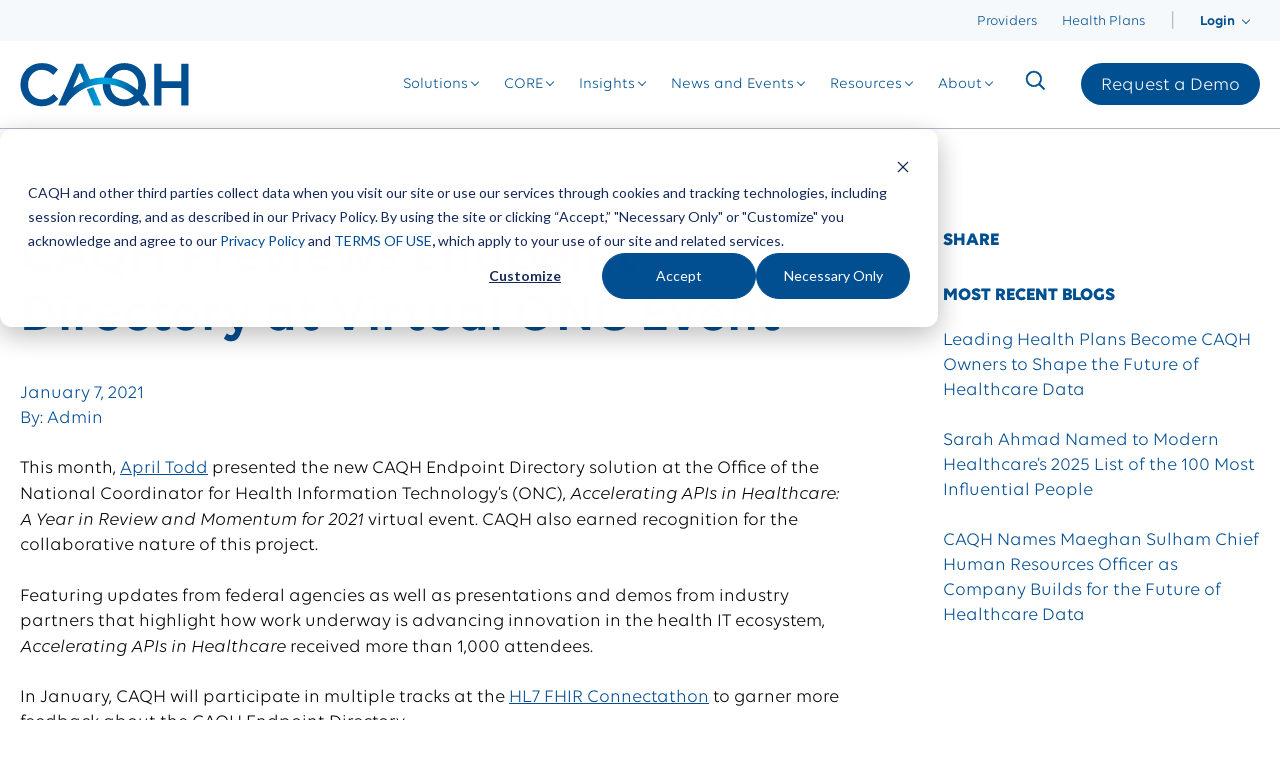

--- FILE ---
content_type: text/html; charset=UTF-8
request_url: https://www.caqh.org/blog/caqh-previews-endpoint-directory-virtual-onc-event
body_size: 19397
content:
<!doctype html><html lang="en" style="scroll-behavior: smooth;"><head>
    <meta charset="utf-8">
    <title>CAQH Previews Endpoint Directory at Virtual ONC Event | CAQH</title>
    <link rel="shortcut icon" href="https://www.caqh.org/hubfs/cahq_favicon-sm.png">
    <meta name="description" content="This month, April Todd presented the new CAQH Endpoint Directory solution at the Office of the National Coordinator for Health Information Technology’s (ONC), Accelerating APIs in Healthcare: A Year in Review and Momentum for 2021 virtual event.">
    <!-- BEGIN SHAREAHOLIC CODE -->
    <link rel="preload" href="https://cdn.shareaholic.net/assets/pub/shareaholic.js" as="script">
    <meta name="shareaholic:site_id" content="7c2cae33dfb5e4b81cbc592779983643">
    <script data-cfasync="false" async src="https://cdn.shareaholic.net/assets/pub/shareaholic.js"></script>
    <!-- END SHAREAHOLIC CODE -->
    
    
    <link rel="stylesheet" href="https://cdnjs.cloudflare.com/ajax/libs/font-awesome/5.15.4/css/all.min.css" integrity="sha512-1ycn6IcaQQ40/MKBW2W4Rhis/DbILU74C1vSrLJxCq57o941Ym01SwNsOMqvEBFlcgUa6xLiPY/NS5R+E6ztJQ==" crossorigin="anonymous" referrerpolicy="no-referrer"> 
    
      
    
    
    <meta name="viewport" content="width=device-width, initial-scale=1">

    
    <meta property="og:description" content="This month, April Todd presented the new CAQH Endpoint Directory solution at the Office of the National Coordinator for Health Information Technology’s (ONC), Accelerating APIs in Healthcare: A Year in Review and Momentum for 2021 virtual event.">
    <meta property="og:title" content="CAQH Previews Endpoint Directory at Virtual ONC Event | CAQH">
    <meta name="twitter:description" content="This month, April Todd presented the new CAQH Endpoint Directory solution at the Office of the National Coordinator for Health Information Technology’s (ONC), Accelerating APIs in Healthcare: A Year in Review and Momentum for 2021 virtual event.">
    <meta name="twitter:title" content="CAQH Previews Endpoint Directory at Virtual ONC Event | CAQH">

    

    
    <style>
a.cta_button{-moz-box-sizing:content-box !important;-webkit-box-sizing:content-box !important;box-sizing:content-box !important;vertical-align:middle}.hs-breadcrumb-menu{list-style-type:none;margin:0px 0px 0px 0px;padding:0px 0px 0px 0px}.hs-breadcrumb-menu-item{float:left;padding:10px 0px 10px 10px}.hs-breadcrumb-menu-divider:before{content:'›';padding-left:10px}.hs-featured-image-link{border:0}.hs-featured-image{float:right;margin:0 0 20px 20px;max-width:50%}@media (max-width: 568px){.hs-featured-image{float:none;margin:0;width:100%;max-width:100%}}.hs-screen-reader-text{clip:rect(1px, 1px, 1px, 1px);height:1px;overflow:hidden;position:absolute !important;width:1px}
</style>

<link rel="stylesheet" href="https://cdnjs.cloudflare.com/ajax/libs/magnific-popup.js/1.1.0/magnific-popup.min.css">
<link rel="stylesheet" href="https://www.caqh.org/hubfs/hub_generated/template_assets/1/182040366668/1768493068831/template_main.min.css">
<link rel="stylesheet" href="https://www.caqh.org/hubfs/hub_generated/template_assets/1/182040366685/1768493072400/template_blog.min.css">
<link rel="stylesheet" href="https://www.caqh.org/hubfs/hub_generated/template_assets/1/182040366676/1768493074547/template_theme-overrides.min.css">

<style>
  .body-wrapper { position: relative; }
  .header.header--sticky { position: fixed; top: 0; left: 0; width: 100%; }
  .header__main { max-width: 1400px; margin: 0 auto; } 
  .header * { transition: all .5s ease-in-out; -moz-transition: all .5s ease-in-out; -webkit-transition: all .5s ease-in-out; }
  div[data-global-resource-path*='header-flex.html'] { position: fixed; top: 0; z-index: 99999999; width: 100%; }
  :root { --hero_top_padding: 220px; }
  .mobile-menu { display: none; }
  .header.mobile-menu--active .mobile-open { display: none; }
  .header:not(.mobile-menu--active) .mobile-open { display: block; }
  .header.mobile-menu--active .mobile-close { display: block; }
  .header:not(.mobile-menu--active) .mobile-close { display: none; }
  .header.mobile-menu--active .mobile-menu { position: fixed; top: 0; left: 0; width: 100%; height: auto; }
  .mega-menu--submenu { display: none; }
  .header__menu > ul > li:hover .mega-menu--submenu { display: block; }
/*   .header.header--floating:not(.scrolled) * { background-color: transparent !important; } */
  
  .header .mobile-menu-trigger i { color: ; }
  .header .mobile-menu-trigger:hover i { color: ; }
  
  @media screen and (min-width:1001px) {
    .header .mobile-menu-trigger { display: none !important; }
    .header__main .header__row,
    .header__main .header__row {
      display: flex;
      width: 100%;
      height: 100%;
      justify-content: space-between;
      align-items: center;
    }
    .header__main.logo-placement--right .header__row { flex-direction: row; }
    .header__main.logo-placement--left .header__row { flex-direction: row-reverse; }
    .header__main.logo-placement--center .header__row { flex-direction: row; justify-content: center; }
    .header__menu > ul { list-style: none; margin: 0; padding: 0; display: flex; align-items: center; height: 100%; width: 100%; }
  }
  @media screen and (max-width:1000px) {
    .header__primary .custom-menu, .header__menu { display: none; }
    .mobile-menu-trigger { display: block; position: absolute; right: 30px; color: white; z-index: 999; }
    .mobile-menu-trigger.mobile-open { top: calc(50% - 0.25em); }
    .mobile-menu-trigger.mobile-close { top: 30px; }
    .mobile-menu { display: none; }
    .header.mobile-menu--active .mobile-menu { display: block; }
  }
</style>

<link rel="stylesheet" href="https://www.caqh.org/hubfs/hub_generated/module_assets/1/182040366768/1749055788192/module_custom-menu.min.css">

<style>
   
    #header_dnd_area-module-2 .hs-menu-wrapper > ul li.hs-menu-depth-1 > a {
      color: #004f91;font-size: 14px;
    }
  
   
    #header_dnd_area-module-2 .hs-menu-wrapper > ul li.hs-menu-depth-1:hover > a {
      color: ;
    }
  
   
    #header_dnd_area-module-2 .hs-menu-wrapper > ul li.hs-menu-depth-1 {
      padding-right: 25px;

    }
  
   
    #header_dnd_area-module-2 .hs-menu-wrapper > ul li.hs-menu-depth-1 {
      
    }
  
   
    @media screen and (min-width: 768px) {
      #header_dnd_area-module-2 .hs-menu-wrapper > ul {
        display: flex;
        
          justify-content: flex-end;
        
        
          align-items: center;
        
      }
    }
  
   
    #header_dnd_area-module-2 .hs-menu-wrapper > ul li.hs-menu-depth-1 > .hs-menu-children-wrapper > li > a {
      color: #004f91;font-size: 14px;
    }
  
   
    #header_dnd_area-module-2 .hs-menu-wrapper > ul li.hs-menu-depth-1 > .hs-menu-children-wrapper > li:hover > a {
      color: #004f91;
    }
  
   
    #header_dnd_area-module-2 .hs-menu-wrapper > ul li.hs-menu-depth-1 > .hs-menu-children-wrapper > li {
      
    }
  
   
    #header_dnd_area-module-2 .hs-menu-wrapper > ul li.hs-menu-depth-1 > .hs-menu-children-wrapper > li {
      
    }
  
   
    @media screen and (min-width: 768px) {
      #header_dnd_area-module-2 .hs-menu-wrapper > ul li.hs-menu-depth-1 > .hs-menu-children-wrapper {
        display: flex;
        
        
      }
    }
  
   
    #header_dnd_area-module-2 .hs-menu-wrapper > ul li.hs-menu-depth-1 > .hs-menu-children-wrapper {
      background: #FFFFFF;
    }
  
   
    #header_dnd_area-module-2 .hs-menu-wrapper > ul li.hs-menu-depth-1 > .hs-menu-children-wrapper {
      padding: 20px;

    }
  
   
    #header_dnd_area-module-2 .hs-menu-wrapper > ul li.hs-menu-depth-1 > ul > li > ul > li > a {
      
    }
  
   
    #header_dnd_area-module-2 .hs-menu-wrapper > ul li.hs-menu-depth-1 > ul > li > ul > li:hover > a {
      color: ;
    }
  
   
    #header_dnd_area-module-2 .hs-menu-wrapper > ul li.hs-menu-depth-1 > ul > li > ul > li {
      
    }
  
   
    #header_dnd_area-module-2 .hs-menu-wrapper > ul li.hs-menu-depth-1 > ul > li > ul > li {
      
    }
  
   
    @media screen and (min-width: 768px) {
      #header_dnd_area-module-2 .hs-menu-wrapper > ul li.hs-menu-depth-1 > ul > li > ul {
        display: flex;
        
        
      }
    }
  
   
    #header_dnd_area-module-2 .hs-menu-wrapper > ul li.hs-menu-depth-1 > ul > li > ul {
      background: ;
    }
  
   
    #header_dnd_area-module-2 .hs-menu-wrapper > ul li.hs-menu-depth-1 > ul > li > ul {
      padding: 20px;

    }
  
</style>

<link rel="stylesheet" href="https://www.caqh.org/hubfs/hub_generated/module_assets/1/182040366775/1749591001836/module_main-nav.min.css">

<style>
   
    #widget_1730142410661 .hs-menu-wrapper > ul li.hs-menu-depth-1 > a {
      color: #005091;
    }
  
   
    #widget_1730142410661 .hs-menu-wrapper > ul li.hs-menu-depth-1:hover > a {
      color: ;
    }
  
   
    #widget_1730142410661 .hs-menu-wrapper > ul li.hs-menu-depth-1 {
      
    }
  
   
    #widget_1730142410661 .hs-menu-wrapper > ul li.hs-menu-depth-1 {
      
    }
  
   
    @media screen and (min-width: 768px) {
      #widget_1730142410661 .hs-menu-wrapper > ul {
        display: flex;
        
          justify-content: flex-end;
        
        
      }
    }
  
   
    #widget_1730142410661 .hs-menu-wrapper > ul li.hs-menu-depth-1 > .hs-menu-children-wrapper > li > a {
      
    }
  
   
    #widget_1730142410661 .hs-menu-wrapper > ul li.hs-menu-depth-1 > .hs-menu-children-wrapper > li:hover > a {
      color: ;
    }
  
   
    #widget_1730142410661 .hs-menu-wrapper > ul li.hs-menu-depth-1 > .hs-menu-children-wrapper > li {
      
    }
  
   
    #widget_1730142410661 .hs-menu-wrapper > ul li.hs-menu-depth-1 > .hs-menu-children-wrapper > li {
      
    }
  
   
    @media screen and (min-width: 768px) {
      #widget_1730142410661 .hs-menu-wrapper > ul li.hs-menu-depth-1 > .hs-menu-children-wrapper {
        display: flex;
        
        
      }
    }
  
   
    #widget_1730142410661 .hs-menu-wrapper > ul li.hs-menu-depth-1 > .hs-menu-children-wrapper {
      background: ;
    }
  
   
    #widget_1730142410661 .hs-menu-wrapper > ul li.hs-menu-depth-1 > .hs-menu-children-wrapper {
      padding-top: 0px;
padding-right: 20px;
padding-bottom: 0px;
padding-left: 20px;

    }
  
   
    #widget_1730142410661 .hs-menu-wrapper > ul li.hs-menu-depth-1 > ul > li > ul > li > a {
      
    }
  
   
    #widget_1730142410661 .hs-menu-wrapper > ul li.hs-menu-depth-1 > ul > li > ul > li:hover > a {
      color: ;
    }
  
   
    #widget_1730142410661 .hs-menu-wrapper > ul li.hs-menu-depth-1 > ul > li > ul > li {
      
    }
  
   
    #widget_1730142410661 .hs-menu-wrapper > ul li.hs-menu-depth-1 > ul > li > ul > li {
      
    }
  
   
    @media screen and (min-width: 768px) {
      #widget_1730142410661 .hs-menu-wrapper > ul li.hs-menu-depth-1 > ul > li > ul {
        display: flex;
        
        
      }
    }
  
   
    #widget_1730142410661 .hs-menu-wrapper > ul li.hs-menu-depth-1 > ul > li > ul {
      background: ;
    }
  
   
    #widget_1730142410661 .hs-menu-wrapper > ul li.hs-menu-depth-1 > ul > li > ul {
      padding: 20px;

    }
  
</style>

<link rel="stylesheet" href="https://www.caqh.org/hubfs/hub_generated/module_assets/1/182040306480/1741370367718/module_search.min.css">
<link rel="stylesheet" href="https://www.caqh.org/hubfs/hub_generated/module_assets/1/182040306445/1741376968413/module_CAQH-btn.min.css">

<style>
   
    #mobile_menu_dnd_area-module-3 .hs-menu-wrapper > ul li.hs-menu-depth-1 > a {
      color: #005091;font-size: 20px;
    }
  
   
    #mobile_menu_dnd_area-module-3 .hs-menu-wrapper > ul li.hs-menu-depth-1:hover > a {
      color: ;
    }
  
   
    #mobile_menu_dnd_area-module-3 .hs-menu-wrapper > ul li.hs-menu-depth-1 {
      padding-top: 10px;
padding-right: 20px;
padding-bottom: 10px;
padding-left: 20px;

    }
  
   
    #mobile_menu_dnd_area-module-3 .hs-menu-wrapper > ul li.hs-menu-depth-1 {
      
    }
  
   
    @media screen and (min-width: 768px) {
      #mobile_menu_dnd_area-module-3 .hs-menu-wrapper > ul {
        display: flex;
        
        
      }
    }
  
   
    #mobile_menu_dnd_area-module-3 .hs-menu-wrapper > ul li.hs-menu-depth-1 > .hs-menu-children-wrapper > li > a {
      color: #22305b;font-size: 16px;
    }
  
   
    #mobile_menu_dnd_area-module-3 .hs-menu-wrapper > ul li.hs-menu-depth-1 > .hs-menu-children-wrapper > li:hover > a {
      color: ;
    }
  
   
    #mobile_menu_dnd_area-module-3 .hs-menu-wrapper > ul li.hs-menu-depth-1 > .hs-menu-children-wrapper > li {
      
    }
  
   
    #mobile_menu_dnd_area-module-3 .hs-menu-wrapper > ul li.hs-menu-depth-1 > .hs-menu-children-wrapper > li {
      
    }
  
   
    @media screen and (min-width: 768px) {
      #mobile_menu_dnd_area-module-3 .hs-menu-wrapper > ul li.hs-menu-depth-1 > .hs-menu-children-wrapper {
        display: flex;
        
        
      }
    }
  
   
    #mobile_menu_dnd_area-module-3 .hs-menu-wrapper > ul li.hs-menu-depth-1 > .hs-menu-children-wrapper {
      background: ;
    }
  
   
    #mobile_menu_dnd_area-module-3 .hs-menu-wrapper > ul li.hs-menu-depth-1 > .hs-menu-children-wrapper {
      padding-top: 0px;
padding-right: 20px;
padding-bottom: 5px;
padding-left: 0px;

    }
  
   
    #mobile_menu_dnd_area-module-3 .hs-menu-wrapper > ul li.hs-menu-depth-1 > ul > li > ul > li > a {
      color: #22305b;
    }
  
   
    #mobile_menu_dnd_area-module-3 .hs-menu-wrapper > ul li.hs-menu-depth-1 > ul > li > ul > li:hover > a {
      color: ;
    }
  
   
    #mobile_menu_dnd_area-module-3 .hs-menu-wrapper > ul li.hs-menu-depth-1 > ul > li > ul > li {
      
    }
  
   
    #mobile_menu_dnd_area-module-3 .hs-menu-wrapper > ul li.hs-menu-depth-1 > ul > li > ul > li {
      
    }
  
   
    @media screen and (min-width: 768px) {
      #mobile_menu_dnd_area-module-3 .hs-menu-wrapper > ul li.hs-menu-depth-1 > ul > li > ul {
        display: flex;
        
        
      }
    }
  
   
    #mobile_menu_dnd_area-module-3 .hs-menu-wrapper > ul li.hs-menu-depth-1 > ul > li > ul {
      background: ;
    }
  
   
    #mobile_menu_dnd_area-module-3 .hs-menu-wrapper > ul li.hs-menu-depth-1 > ul > li > ul {
      padding-top: 0px;
padding-right: 20px;
padding-bottom: 5px;
padding-left: 20px;

    }
  
</style>

<link rel="stylesheet" href="https://www.caqh.org/hubfs/hub_generated/module_assets/1/182038499759/1749055784278/module_breadcrumb.min.css">

<style>
   
    #footer_dnd_area-module-6 .hs-menu-wrapper > ul li.hs-menu-depth-1 > a {
      color: #FFFFFF;font-size: 14px;
    }
  
   
    #footer_dnd_area-module-6 .hs-menu-wrapper > ul li.hs-menu-depth-1:hover > a {
      color: ;
    }
  
   
    #footer_dnd_area-module-6 .hs-menu-wrapper > ul li.hs-menu-depth-1 {
      padding-bottom: 0px;
margin-bottom: 0px;

    }
  
   
    #footer_dnd_area-module-6 .hs-menu-wrapper > ul li.hs-menu-depth-1 {
      
    }
  
   
    @media screen and (min-width: 768px) {
      #footer_dnd_area-module-6 .hs-menu-wrapper > ul {
        display: flex;
        
        
      }
    }
  
   
    #footer_dnd_area-module-6 .hs-menu-wrapper > ul li.hs-menu-depth-1 > .hs-menu-children-wrapper > li > a {
      
    }
  
   
    #footer_dnd_area-module-6 .hs-menu-wrapper > ul li.hs-menu-depth-1 > .hs-menu-children-wrapper > li:hover > a {
      color: ;
    }
  
   
    #footer_dnd_area-module-6 .hs-menu-wrapper > ul li.hs-menu-depth-1 > .hs-menu-children-wrapper > li {
      
    }
  
   
    #footer_dnd_area-module-6 .hs-menu-wrapper > ul li.hs-menu-depth-1 > .hs-menu-children-wrapper > li {
      
    }
  
   
    @media screen and (min-width: 768px) {
      #footer_dnd_area-module-6 .hs-menu-wrapper > ul li.hs-menu-depth-1 > .hs-menu-children-wrapper {
        display: flex;
        
        
      }
    }
  
   
    #footer_dnd_area-module-6 .hs-menu-wrapper > ul li.hs-menu-depth-1 > .hs-menu-children-wrapper {
      background: ;
    }
  
   
    #footer_dnd_area-module-6 .hs-menu-wrapper > ul li.hs-menu-depth-1 > .hs-menu-children-wrapper {
      padding: 20px;

    }
  
   
    #footer_dnd_area-module-6 .hs-menu-wrapper > ul li.hs-menu-depth-1 > ul > li > ul > li > a {
      
    }
  
   
    #footer_dnd_area-module-6 .hs-menu-wrapper > ul li.hs-menu-depth-1 > ul > li > ul > li:hover > a {
      color: ;
    }
  
   
    #footer_dnd_area-module-6 .hs-menu-wrapper > ul li.hs-menu-depth-1 > ul > li > ul > li {
      
    }
  
   
    #footer_dnd_area-module-6 .hs-menu-wrapper > ul li.hs-menu-depth-1 > ul > li > ul > li {
      
    }
  
   
    @media screen and (min-width: 768px) {
      #footer_dnd_area-module-6 .hs-menu-wrapper > ul li.hs-menu-depth-1 > ul > li > ul {
        display: flex;
        
        
      }
    }
  
   
    #footer_dnd_area-module-6 .hs-menu-wrapper > ul li.hs-menu-depth-1 > ul > li > ul {
      background: ;
    }
  
   
    #footer_dnd_area-module-6 .hs-menu-wrapper > ul li.hs-menu-depth-1 > ul > li > ul {
      padding: 20px;

    }
  
</style>


<style>
   
    #module_17301500395755 .hs-menu-wrapper > ul li.hs-menu-depth-1 > a {
      color: #FFFFFF;font-size: 14px;
    }
  
   
    #module_17301500395755 .hs-menu-wrapper > ul li.hs-menu-depth-1:hover > a {
      color: ;
    }
  
   
    #module_17301500395755 .hs-menu-wrapper > ul li.hs-menu-depth-1 {
      padding-bottom: 0px;
margin-bottom: 0px;

    }
  
   
    #module_17301500395755 .hs-menu-wrapper > ul li.hs-menu-depth-1 {
      
    }
  
   
    @media screen and (min-width: 768px) {
      #module_17301500395755 .hs-menu-wrapper > ul {
        display: flex;
        
        
      }
    }
  
   
    #module_17301500395755 .hs-menu-wrapper > ul li.hs-menu-depth-1 > .hs-menu-children-wrapper > li > a {
      
    }
  
   
    #module_17301500395755 .hs-menu-wrapper > ul li.hs-menu-depth-1 > .hs-menu-children-wrapper > li:hover > a {
      color: ;
    }
  
   
    #module_17301500395755 .hs-menu-wrapper > ul li.hs-menu-depth-1 > .hs-menu-children-wrapper > li {
      
    }
  
   
    #module_17301500395755 .hs-menu-wrapper > ul li.hs-menu-depth-1 > .hs-menu-children-wrapper > li {
      
    }
  
   
    @media screen and (min-width: 768px) {
      #module_17301500395755 .hs-menu-wrapper > ul li.hs-menu-depth-1 > .hs-menu-children-wrapper {
        display: flex;
        
        
      }
    }
  
   
    #module_17301500395755 .hs-menu-wrapper > ul li.hs-menu-depth-1 > .hs-menu-children-wrapper {
      background: ;
    }
  
   
    #module_17301500395755 .hs-menu-wrapper > ul li.hs-menu-depth-1 > .hs-menu-children-wrapper {
      padding: 20px;

    }
  
   
    #module_17301500395755 .hs-menu-wrapper > ul li.hs-menu-depth-1 > ul > li > ul > li > a {
      
    }
  
   
    #module_17301500395755 .hs-menu-wrapper > ul li.hs-menu-depth-1 > ul > li > ul > li:hover > a {
      color: ;
    }
  
   
    #module_17301500395755 .hs-menu-wrapper > ul li.hs-menu-depth-1 > ul > li > ul > li {
      
    }
  
   
    #module_17301500395755 .hs-menu-wrapper > ul li.hs-menu-depth-1 > ul > li > ul > li {
      
    }
  
   
    @media screen and (min-width: 768px) {
      #module_17301500395755 .hs-menu-wrapper > ul li.hs-menu-depth-1 > ul > li > ul {
        display: flex;
        
        
      }
    }
  
   
    #module_17301500395755 .hs-menu-wrapper > ul li.hs-menu-depth-1 > ul > li > ul {
      background: ;
    }
  
   
    #module_17301500395755 .hs-menu-wrapper > ul li.hs-menu-depth-1 > ul > li > ul {
      padding: 20px;

    }
  
</style>


<style>
   
    #module_17301501052655 .hs-menu-wrapper > ul li.hs-menu-depth-1 > a {
      color: #FFFFFF;font-size: 14px;
    }
  
   
    #module_17301501052655 .hs-menu-wrapper > ul li.hs-menu-depth-1:hover > a {
      color: ;
    }
  
   
    #module_17301501052655 .hs-menu-wrapper > ul li.hs-menu-depth-1 {
      padding-bottom: 0px;
margin-bottom: 0px;

    }
  
   
    #module_17301501052655 .hs-menu-wrapper > ul li.hs-menu-depth-1 {
      
    }
  
   
    @media screen and (min-width: 768px) {
      #module_17301501052655 .hs-menu-wrapper > ul {
        display: flex;
        
        
      }
    }
  
   
    #module_17301501052655 .hs-menu-wrapper > ul li.hs-menu-depth-1 > .hs-menu-children-wrapper > li > a {
      
    }
  
   
    #module_17301501052655 .hs-menu-wrapper > ul li.hs-menu-depth-1 > .hs-menu-children-wrapper > li:hover > a {
      color: ;
    }
  
   
    #module_17301501052655 .hs-menu-wrapper > ul li.hs-menu-depth-1 > .hs-menu-children-wrapper > li {
      
    }
  
   
    #module_17301501052655 .hs-menu-wrapper > ul li.hs-menu-depth-1 > .hs-menu-children-wrapper > li {
      
    }
  
   
    @media screen and (min-width: 768px) {
      #module_17301501052655 .hs-menu-wrapper > ul li.hs-menu-depth-1 > .hs-menu-children-wrapper {
        display: flex;
        
        
      }
    }
  
   
    #module_17301501052655 .hs-menu-wrapper > ul li.hs-menu-depth-1 > .hs-menu-children-wrapper {
      background: ;
    }
  
   
    #module_17301501052655 .hs-menu-wrapper > ul li.hs-menu-depth-1 > .hs-menu-children-wrapper {
      padding: 20px;

    }
  
   
    #module_17301501052655 .hs-menu-wrapper > ul li.hs-menu-depth-1 > ul > li > ul > li > a {
      
    }
  
   
    #module_17301501052655 .hs-menu-wrapper > ul li.hs-menu-depth-1 > ul > li > ul > li:hover > a {
      color: ;
    }
  
   
    #module_17301501052655 .hs-menu-wrapper > ul li.hs-menu-depth-1 > ul > li > ul > li {
      
    }
  
   
    #module_17301501052655 .hs-menu-wrapper > ul li.hs-menu-depth-1 > ul > li > ul > li {
      
    }
  
   
    @media screen and (min-width: 768px) {
      #module_17301501052655 .hs-menu-wrapper > ul li.hs-menu-depth-1 > ul > li > ul {
        display: flex;
        
        
      }
    }
  
   
    #module_17301501052655 .hs-menu-wrapper > ul li.hs-menu-depth-1 > ul > li > ul {
      background: ;
    }
  
   
    #module_17301501052655 .hs-menu-wrapper > ul li.hs-menu-depth-1 > ul > li > ul {
      padding: 20px;

    }
  
</style>


<style>
   
    #module_17301501096665 .hs-menu-wrapper > ul li.hs-menu-depth-1 > a {
      color: #FFFFFF;font-size: 14px;
    }
  
   
    #module_17301501096665 .hs-menu-wrapper > ul li.hs-menu-depth-1:hover > a {
      color: ;
    }
  
   
    #module_17301501096665 .hs-menu-wrapper > ul li.hs-menu-depth-1 {
      padding-bottom: 0px;
margin-bottom: 0px;

    }
  
   
    #module_17301501096665 .hs-menu-wrapper > ul li.hs-menu-depth-1 {
      
    }
  
   
    @media screen and (min-width: 768px) {
      #module_17301501096665 .hs-menu-wrapper > ul {
        display: flex;
        
        
      }
    }
  
   
    #module_17301501096665 .hs-menu-wrapper > ul li.hs-menu-depth-1 > .hs-menu-children-wrapper > li > a {
      
    }
  
   
    #module_17301501096665 .hs-menu-wrapper > ul li.hs-menu-depth-1 > .hs-menu-children-wrapper > li:hover > a {
      color: ;
    }
  
   
    #module_17301501096665 .hs-menu-wrapper > ul li.hs-menu-depth-1 > .hs-menu-children-wrapper > li {
      
    }
  
   
    #module_17301501096665 .hs-menu-wrapper > ul li.hs-menu-depth-1 > .hs-menu-children-wrapper > li {
      
    }
  
   
    @media screen and (min-width: 768px) {
      #module_17301501096665 .hs-menu-wrapper > ul li.hs-menu-depth-1 > .hs-menu-children-wrapper {
        display: flex;
        
        
      }
    }
  
   
    #module_17301501096665 .hs-menu-wrapper > ul li.hs-menu-depth-1 > .hs-menu-children-wrapper {
      background: ;
    }
  
   
    #module_17301501096665 .hs-menu-wrapper > ul li.hs-menu-depth-1 > .hs-menu-children-wrapper {
      padding: 20px;

    }
  
   
    #module_17301501096665 .hs-menu-wrapper > ul li.hs-menu-depth-1 > ul > li > ul > li > a {
      
    }
  
   
    #module_17301501096665 .hs-menu-wrapper > ul li.hs-menu-depth-1 > ul > li > ul > li:hover > a {
      color: ;
    }
  
   
    #module_17301501096665 .hs-menu-wrapper > ul li.hs-menu-depth-1 > ul > li > ul > li {
      
    }
  
   
    #module_17301501096665 .hs-menu-wrapper > ul li.hs-menu-depth-1 > ul > li > ul > li {
      
    }
  
   
    @media screen and (min-width: 768px) {
      #module_17301501096665 .hs-menu-wrapper > ul li.hs-menu-depth-1 > ul > li > ul {
        display: flex;
        
        
      }
    }
  
   
    #module_17301501096665 .hs-menu-wrapper > ul li.hs-menu-depth-1 > ul > li > ul {
      background: ;
    }
  
   
    #module_17301501096665 .hs-menu-wrapper > ul li.hs-menu-depth-1 > ul > li > ul {
      padding: 20px;

    }
  
</style>


<style>
   
    #module_17301501128775 .hs-menu-wrapper > ul li.hs-menu-depth-1 > a {
      color: #FFFFFF;font-size: 14px;
    }
  
   
    #module_17301501128775 .hs-menu-wrapper > ul li.hs-menu-depth-1:hover > a {
      color: ;
    }
  
   
    #module_17301501128775 .hs-menu-wrapper > ul li.hs-menu-depth-1 {
      padding-bottom: 0px;
margin-bottom: 0px;

    }
  
   
    #module_17301501128775 .hs-menu-wrapper > ul li.hs-menu-depth-1 {
      
    }
  
   
    @media screen and (min-width: 768px) {
      #module_17301501128775 .hs-menu-wrapper > ul {
        display: flex;
        
        
      }
    }
  
   
    #module_17301501128775 .hs-menu-wrapper > ul li.hs-menu-depth-1 > .hs-menu-children-wrapper > li > a {
      
    }
  
   
    #module_17301501128775 .hs-menu-wrapper > ul li.hs-menu-depth-1 > .hs-menu-children-wrapper > li:hover > a {
      color: ;
    }
  
   
    #module_17301501128775 .hs-menu-wrapper > ul li.hs-menu-depth-1 > .hs-menu-children-wrapper > li {
      
    }
  
   
    #module_17301501128775 .hs-menu-wrapper > ul li.hs-menu-depth-1 > .hs-menu-children-wrapper > li {
      
    }
  
   
    @media screen and (min-width: 768px) {
      #module_17301501128775 .hs-menu-wrapper > ul li.hs-menu-depth-1 > .hs-menu-children-wrapper {
        display: flex;
        
        
      }
    }
  
   
    #module_17301501128775 .hs-menu-wrapper > ul li.hs-menu-depth-1 > .hs-menu-children-wrapper {
      background: ;
    }
  
   
    #module_17301501128775 .hs-menu-wrapper > ul li.hs-menu-depth-1 > .hs-menu-children-wrapper {
      padding: 20px;

    }
  
   
    #module_17301501128775 .hs-menu-wrapper > ul li.hs-menu-depth-1 > ul > li > ul > li > a {
      
    }
  
   
    #module_17301501128775 .hs-menu-wrapper > ul li.hs-menu-depth-1 > ul > li > ul > li:hover > a {
      color: ;
    }
  
   
    #module_17301501128775 .hs-menu-wrapper > ul li.hs-menu-depth-1 > ul > li > ul > li {
      
    }
  
   
    #module_17301501128775 .hs-menu-wrapper > ul li.hs-menu-depth-1 > ul > li > ul > li {
      
    }
  
   
    @media screen and (min-width: 768px) {
      #module_17301501128775 .hs-menu-wrapper > ul li.hs-menu-depth-1 > ul > li > ul {
        display: flex;
        
        
      }
    }
  
   
    #module_17301501128775 .hs-menu-wrapper > ul li.hs-menu-depth-1 > ul > li > ul {
      background: ;
    }
  
   
    #module_17301501128775 .hs-menu-wrapper > ul li.hs-menu-depth-1 > ul > li > ul {
      padding: 20px;

    }
  
</style>

<style>
@font-face {
  font-family: "Volte";
  src: url("https://www.caqh.org/hubfs/Indian%20Type%20Foundry%20-%20Volte-BoldItalic.otf") format("opentype");
  font-display: swap;
  font-weight: 700;
  font-style: italic;
}

@font-face {
  font-family: "Volte";
  src: url("https://www.caqh.org/hubfs/Indian%20Type%20Foundry%20-%20Volte-MediumItalic.otf") format("opentype");
  font-display: swap;
  font-weight: 500;
  font-style: italic;
}

@font-face {
  font-family: "Volte";
  src: url("https://www.caqh.org/hubfs/Indian%20Type%20Foundry%20-%20Volte%20Semibold.otf") format("opentype");
  font-display: swap;
  font-weight: 600;
}

@font-face {
  font-family: "Volte";
  src: url("https://www.caqh.org/hubfs/Indian%20Type%20Foundry%20-%20Volte.otf") format("opentype");
  font-display: swap;
  font-weight: 400;
}

@font-face {
  font-family: "Volte";
  src: url("https://www.caqh.org/hubfs/Indian%20Type%20Foundry%20-%20Volte%20Medium.otf") format("opentype");
  font-display: swap;
  font-weight: 500;
}

@font-face {
  font-family: "Volte";
  src: url("https://www.caqh.org/hubfs/Indian%20Type%20Foundry%20-%20Volte-LightItalic.otf") format("opentype");
  font-display: swap;
  font-weight: 300;
  font-style: italic;
}

@font-face {
  font-family: "Volte";
  src: url("https://www.caqh.org/hubfs/Indian%20Type%20Foundry%20-%20Volte%20Bold.otf") format("opentype");
  font-display: swap;
  font-weight: 700;
}

@font-face {
  font-family: "Volte";
  src: url("https://www.caqh.org/hubfs/Indian%20Type%20Foundry%20-%20Volte-RegularItalic.otf") format("opentype");
  font-display: swap;
  font-weight: 400;
  font-style: italic;
}

@font-face {
  font-family: "Volte";
  src: url("https://www.caqh.org/hubfs/Indian%20Type%20Foundry%20-%20Volte-SemiboldItalic.otf") format("opentype");
  font-display: swap;
  font-weight: 600;
  font-style: italic;
}

@font-face {
  font-family: "Volte";
  src: url("https://www.caqh.org/hubfs/Indian%20Type%20Foundry%20-%20Volte%20Light.otf") format("opentype");
  font-display: swap;
  font-weight: 300;
}
</style>

<style>
</style>

<!-- Editor Styles -->
<style id="hs_editor_style" type="text/css">
#hs_cos_wrapper_footer_dnd_area-module-2  { display: block !important; padding-bottom: 20px !important }
.header_dnd_area-row-0-max-width-section-centering > .row-fluid {
  max-width: 1440px !important;
  margin-left: auto !important;
  margin-right: auto !important;
}
.header_dnd_area-row-1-max-width-section-centering > .row-fluid {
  max-width: 1440px !important;
  margin-left: auto !important;
  margin-right: auto !important;
}
.mobile_menu_dnd_area-row-0-force-full-width-section > .row-fluid {
  max-width: none !important;
}
.footer_dnd_area-row-0-max-width-section-centering > .row-fluid {
  max-width: 1460px !important;
  margin-left: auto !important;
  margin-right: auto !important;
}
.footer_dnd_area-module-2-flexbox-positioning {
  display: -ms-flexbox !important;
  -ms-flex-direction: column !important;
  -ms-flex-align: start !important;
  -ms-flex-pack: start;
  display: flex !important;
  flex-direction: column !important;
  align-items: flex-start !important;
  justify-content: flex-start;
}
.footer_dnd_area-module-2-flexbox-positioning > div {
  max-width: 100%;
  flex-shrink: 0 !important;
}
/* HubSpot Non-stacked Media Query Styles */
@media (min-width:768px) {
  .header_dnd_area-row-1-vertical-alignment > .row-fluid {
    display: -ms-flexbox !important;
    -ms-flex-direction: row;
    display: flex !important;
    flex-direction: row;
  }
  .cell_1730142424375-vertical-alignment {
    display: -ms-flexbox !important;
    -ms-flex-direction: column !important;
    -ms-flex-pack: center !important;
    display: flex !important;
    flex-direction: column !important;
    justify-content: center !important;
  }
  .cell_1730142424375-vertical-alignment > div {
    flex-shrink: 0 !important;
  }
  .cell_1730143546969-vertical-alignment {
    display: -ms-flexbox !important;
    -ms-flex-direction: column !important;
    -ms-flex-pack: center !important;
    display: flex !important;
    flex-direction: column !important;
    justify-content: center !important;
  }
  .cell_1730143546969-vertical-alignment > div {
    flex-shrink: 0 !important;
  }
  .cell_1730142410814-vertical-alignment {
    display: -ms-flexbox !important;
    -ms-flex-direction: column !important;
    -ms-flex-pack: center !important;
    display: flex !important;
    flex-direction: column !important;
    justify-content: center !important;
  }
  .cell_1730142410814-vertical-alignment > div {
    flex-shrink: 0 !important;
  }
  .header_dnd_area-column-3-vertical-alignment {
    display: -ms-flexbox !important;
    -ms-flex-direction: column !important;
    -ms-flex-pack: center !important;
    display: flex !important;
    flex-direction: column !important;
    justify-content: center !important;
  }
  .header_dnd_area-column-3-vertical-alignment > div {
    flex-shrink: 0 !important;
  }
}
/* HubSpot Styles (default) */
.header_dnd_area-row-0-padding {
  padding-top: 8px !important;
  padding-bottom: 8px !important;
  padding-left: 20px !important;
  padding-right: 20px !important;
}
.header_dnd_area-row-0-background-layers {
  background-image: linear-gradient(rgba(246, 249, 252, 1), rgba(246, 249, 252, 1)) !important;
  background-position: left top !important;
  background-size: auto !important;
  background-repeat: no-repeat !important;
}
.header_dnd_area-row-1-padding {
  padding-top: 0px !important;
  padding-bottom: 0px !important;
  padding-left: 20px !important;
  padding-right: 20px !important;
}
.header_dnd_area-row-1-background-layers {
  background-image: linear-gradient(rgba(255, 255, 255, 1), rgba(255, 255, 255, 1)) !important;
  background-position: left top !important;
  background-size: auto !important;
  background-repeat: no-repeat !important;
}
.header_dnd_area-column-1-padding {
  padding-top: 0px !important;
  padding-bottom: 0px !important;
  padding-left: 0px !important;
  padding-right: 0px !important;
}
.header_dnd_area-column-1-row-0-padding {
  padding-top: 0px !important;
  padding-bottom: 0px !important;
  padding-left: 0px !important;
  padding-right: 0px !important;
}
.cell_1730142424375-padding {
  padding-left: 0px !important;
  padding-right: 0px !important;
}
.cell_1730143546969-padding {
  padding-left: 0px !important;
  padding-right: 0px !important;
}
.cell_1730142410814-padding {
  padding-left: 0px !important;
  padding-right: 0px !important;
}
.header_dnd_area-column-3-padding {
  padding-top: 0px !important;
  padding-bottom: 0px !important;
  padding-left: 0px !important;
  padding-right: 0px !important;
}
.header_dnd_area-column-3-row-0-padding {
  padding-top: 0px !important;
  padding-bottom: 0px !important;
  padding-left: 0px !important;
  padding-right: 0px !important;
}
.mobile_menu_dnd_area-row-0-padding {
  padding-top: 20px !important;
  padding-bottom: 20px !important;
  padding-left: 20px !important;
  padding-right: 20px !important;
}
.mobile_menu_dnd_area-row-0-background-layers {
  background-image: linear-gradient(rgba(255, 255, 255, 1), rgba(255, 255, 255, 1)) !important;
  background-position: left top !important;
  background-size: auto !important;
  background-repeat: no-repeat !important;
}
.mobile_menu_dnd_area-column-1-padding {
  padding-top: 0px !important;
  padding-bottom: 0px !important;
  padding-left: 0px !important;
  padding-right: 0px !important;
}
.mobile_menu_dnd_area-column-1-row-0-padding {
  padding-top: 0px !important;
  padding-bottom: 0px !important;
  padding-left: 0px !important;
  padding-right: 0px !important;
}
.mobile_menu_dnd_area-column-1-row-1-padding {
  padding-top: 0px !important;
  padding-bottom: 0px !important;
  padding-left: 0px !important;
  padding-right: 0px !important;
}
.footer_dnd_area-row-0-padding {
  padding-top: 60px !important;
  padding-bottom: 30px !important;
  padding-left: 0px !important;
  padding-right: 0px !important;
}
.footer_dnd_area-row-0-background-layers {
  background-image: linear-gradient(to bottom, rgba(34, 48, 91, 1), rgba(0, 114, 205, 1)) !important;
  background-position: left top !important;
  background-size: auto !important;
  background-repeat: no-repeat !important;
}
.footer_dnd_area-column-1-padding {
  padding-top: 0px !important;
  padding-bottom: 0px !important;
  padding-left: 0px !important;
  padding-right: 40px !important;
}
/* HubSpot Styles (mobile) */
@media (max-width: 767px) {
  .footer_dnd_area-row-0-padding {
    padding-left: 30px !important;
  }
}
</style>
    <script type="application/ld+json">
{
  "mainEntityOfPage" : {
    "@type" : "WebPage",
    "@id" : "https://www.caqh.org/blog/caqh-previews-endpoint-directory-virtual-onc-event"
  },
  "author" : {
    "name" : "Admin",
    "url" : "https://www.caqh.org/blog/author/admin",
    "@type" : "Person"
  },
  "headline" : "CAQH Previews Endpoint Directory at Virtual ONC Event | CAQH",
  "datePublished" : "2021-01-07T05:00:00.000Z",
  "dateModified" : "2025-02-24T16:50:08.666Z",
  "publisher" : {
    "logo" : {
      "url" : "https://www.caqh.org/hubfs/CAQH_Blue_Logo.png",
      "@type" : "ImageObject"
    },
    "@type" : "Organization"
  },
  "@context" : "https://schema.org",
  "@type" : "BlogPosting"
}
</script>


    

<!-- Google Tag Manager -->
<script>(function(w,d,s,l,i){w[l]=w[l]||[];w[l].push({'gtm.start':new Date().getTime(),event:'gtm.js'});var f=d.getElementsByTagName(s)[0],j=d.createElement(s),dl=l!='dataLayer'?'&l='+l:'';j.async=true;j.src='https://www.googletagmanager.com/gtm.js?id='+i+dl;f.parentNode.insertBefore(j,f);})(window,document,'script','dataLayer','GTM-T52G6B5');</script>
<!-- End Google Tag Manager -->
<!-- Hotjar Tracking Code for https://caqh.org -->
<script>
    (function(h,o,t,j,a,r){
        h.hj=h.hj||function(){(h.hj.q=h.hj.q||[]).push(arguments)};
        h._hjSettings={hjid:1820931,hjsv:6};
        a=o.getElementsByTagName('head')[0];
        r=o.createElement('script');r.async=1;
        r.src=t+h._hjSettings.hjid+j+h._hjSettings.hjsv;
        a.appendChild(r);
    })(window,document,'https://static.hotjar.com/c/hotjar-','.js?sv=');
</script>



<!-- Start VWO Async SmartCode -->
<link rel="preconnect" href="https://dev.visualwebsiteoptimizer.com">
<script type="text/javascript" id="vwoCode">
window._vwo_code || (function() {
var account_id=738339,
version=2.1,
settings_tolerance=2000,
hide_element='body',
hide_element_style = 'opacity:0 !important;filter:alpha(opacity=0) !important;background:none !important;transition:none !important;',
/* DO NOT EDIT BELOW THIS LINE */
f=false,w=window,d=document,v=d.querySelector('#vwoCode'),cK='_vwo_'+account_id+'_settings',cc={};try{var c=JSON.parse(localStorage.getItem('_vwo_'+account_id+'_config'));cc=c&&typeof c==='object'?c:{}}catch(e){}var stT=cc.stT==='session'?w.sessionStorage:w.localStorage;code={nonce:v&&v.nonce,use_existing_jquery:function(){return typeof use_existing_jquery!=='undefined'?use_existing_jquery:undefined},library_tolerance:function(){return typeof library_tolerance!=='undefined'?library_tolerance:undefined},settings_tolerance:function(){return cc.sT||settings_tolerance},hide_element_style:function(){return'{'+(cc.hES||hide_element_style)+'}'},hide_element:function(){if(performance.getEntriesByName('first-contentful-paint')[0]){return''}return typeof cc.hE==='string'?cc.hE:hide_element},getVersion:function(){return version},finish:function(e){if(!f){f=true;var t=d.getElementById('_vis_opt_path_hides');if(t)t.parentNode.removeChild(t);if(e)(new Image).src='https://dev.visualwebsiteoptimizer.com/ee.gif?a='+account_id+e}},finished:function(){return f},addScript:function(e){var t=d.createElement('script');t.type='text/javascript';if(e.src){t.src=e.src}else{t.text=e.text}v&&t.setAttribute('nonce',v.nonce);d.getElementsByTagName('head')[0].appendChild(t)},load:function(e,t){var n=this.getSettings(),i=d.createElement('script'),r=this;t=t||{};if(n){i.textContent=n;d.getElementsByTagName('head')[0].appendChild(i);if(!w.VWO||VWO.caE){stT.removeItem(cK);r.load(e)}}else{var o=new XMLHttpRequest;o.open('GET',e,true);o.withCredentials=!t.dSC;o.responseType=t.responseType||'text';o.onload=function(){if(t.onloadCb){return t.onloadCb(o,e)}if(o.status===200||o.status===304){_vwo_code.addScript({text:o.responseText})}else{_vwo_code.finish('&e=loading_failure:'+e)}};o.onerror=function(){if(t.onerrorCb){return t.onerrorCb(e)}_vwo_code.finish('&e=loading_failure:'+e)};o.send()}},getSettings:function(){try{var e=stT.getItem(cK);if(!e){return}e=JSON.parse(e);if(Date.now()>e.e){stT.removeItem(cK);return}return e.s}catch(e){return}},init:function(){if(d.URL.indexOf('__vwo_disable__')>-1)return;var e=this.settings_tolerance();w._vwo_settings_timer=setTimeout(function(){_vwo_code.finish();stT.removeItem(cK)},e);var t;if(this.hide_element()!=='body'){t=d.createElement('style');var n=this.hide_element(),i=n?n+this.hide_element_style():'',r=d.getElementsByTagName('head')[0];t.setAttribute('id','_vis_opt_path_hides');v&&t.setAttribute('nonce',v.nonce);t.setAttribute('type','text/css');if(t.styleSheet)t.styleSheet.cssText=i;else t.appendChild(d.createTextNode(i));r.appendChild(t)}else{t=d.getElementsByTagName('head')[0];var i=d.createElement('div');i.style.cssText='z-index: 2147483647 !important;position: fixed !important;left: 0 !important;top: 0 !important;width: 100% !important;height: 100% !important;background: white !important;display: block !important;';i.setAttribute('id','_vis_opt_path_hides');i.classList.add('_vis_hide_layer');t.parentNode.insertBefore(i,t.nextSibling)}var o=window._vis_opt_url||d.URL,s='https://dev.visualwebsiteoptimizer.com/j.php?a='+account_id+'&u='+encodeURIComponent(o)+'&vn='+version;if(w.location.search.indexOf('_vwo_xhr')!==-1){this.addScript({src:s})}else{this.load(s+'&x=true')}}};w._vwo_code=code;code.init();})();
</script>
<!-- End VWO Async SmartCode -->
<link rel="amphtml" href="https://www.caqh.org/blog/caqh-previews-endpoint-directory-virtual-onc-event?hs_amp=true">

<meta property="og:url" content="https://www.caqh.org/blog/caqh-previews-endpoint-directory-virtual-onc-event">
<meta name="twitter:card" content="summary">

<link rel="canonical" href="https://www.caqh.org/blog/caqh-previews-endpoint-directory-virtual-onc-event">

<meta property="og:type" content="article">
<link rel="alternate" type="application/rss+xml" href="https://www.caqh.org/blog/rss.xml">
<meta name="twitter:domain" content="www.caqh.org">
<script src="//platform.linkedin.com/in.js" type="text/javascript">
    lang: en_US
</script>

<meta http-equiv="content-language" content="en">






    
  <meta name="generator" content="HubSpot"></head>
    
  
    <body class="light">
      <!-- Google Tag Manager (noscript) -->
      <noscript><iframe src="https://www.googletagmanager.com/ns.html?id=GTM-T52G6B5" height="0" width="0" style="display:none;visibility:hidden"></iframe></noscript>
      <!-- End Google Tag Manager (noscript) -->
      
      <div class="body-wrapper   hs-content-id-152062694941 hs-blog-post hs-blog-id-151983577685">
        
        
        
          
            
            <div data-global-resource-path="CAQH 2024 Redesign/templates/partials/header-flex.html">





  





  


  






<!-- Load this in the SITE HEADER (very top of <head>), BEFORE qa.js -->
<script>
/* Playwright :has-text("…") shim for browsers
   Supports selectors like: 'a:has-text("My Link")', combined with commas.
   Non-:has-text selectors pass through to native querySelector(All). */
(function () {
  if (window.__HasTextShimInstalled__) return;
  window.__HasTextShimInstalled__ = true;

  var HAS_TEXT = /:has-text\(/;

  var dQSA = Document.prototype.querySelectorAll;
  var eQSA = Element.prototype.querySelectorAll;
  var dQS  = Document.prototype.querySelector;
  var eQS  = Element.prototype.querySelector;

  function splitSelectorList(sel) {
    var res = [], buf = '', inQ = false, q = '', depth = 0;
    for (var i = 0; i < sel.length; i++) {
      var ch = sel[i];
      if (inQ) { buf += ch; if (ch === q) inQ = false; continue; }
      if (ch === '"' || ch === "'") { inQ = true; q = ch; buf += ch; continue; }
      if (ch === '(') { depth++; buf += ch; continue; }
      if (ch === ')') { depth = Math.max(0, depth - 1); buf += ch; continue; }
      if (ch === ',' && depth === 0) { res.push(buf.trim()); buf = ''; continue; }
      buf += ch;
    }
    if (buf.trim()) res.push(buf.trim());
    return res;
  }

  function extractHasText(part) {
    // Remove all :has-text("...") and collect needles
    var needles = [];
    var re = /:has-text\(\s*(['"])(.*?)\1\s*\)/g, m, last = 0, out = '';
    while ((m = re.exec(part))) {
      out += part.slice(last, m.index);
      needles.push(m[2]);
      last = re.lastIndex;
    }
    out += part.slice(last);
    out = out.trim();
    if (!out) out = '*';
    return { base: out, needles: needles };
  }

  function filterByNeedles(list, needles) {
    if (!needles.length) return Array.from(list);
    var lowers = needles.map(function (t) { return String(t).toLowerCase(); });
    var out = [];
    for (var i = 0; i < list.length; i++) {
      var el = list[i];
      var txt = (el.textContent || '').replace(/\s+/g, ' ').trim().toLowerCase();
      var ok = true;
      for (var j = 0; j < lowers.length; j++) if (txt.indexOf(lowers[j]) === -1) { ok = false; break; }
      if (ok) out.push(el);
    }
    out.item = function (i) { return this[i] || null; };
    return out;
  }

  function qsaShim(root, selector) {
    if (!HAS_TEXT.test(selector)) {
      return root === document ? dQSA.call(document, selector) : eQSA.call(root, selector);
    }
    var results = [];
    var parts = splitSelectorList(selector);
    for (var p = 0; p < parts.length; p++) {
      var parsed = extractHasText(parts[p]);
      var list = root === document ? dQSA.call(document, parsed.base) : eQSA.call(root, parsed.base);
      results.push.apply(results, filterByNeedles(list, parsed.needles));
    }
    // Dedupe
    var seen = new Set(), out = [];
    for (var k = 0; k < results.length; k++) { var n = results[k]; if (!seen.has(n)) { seen.add(n); out.push(n); } }
    out.item = function (i) { return this[i] || null; };
    return out;
  }

  Document.prototype.querySelectorAll = function (selector) {
    try { return HAS_TEXT.test(selector) ? qsaShim(document, selector) : dQSA.call(this, selector); }
    catch (e) { var empty = []; empty.item = function(){return null}; return empty; }
  };
  Element.prototype.querySelectorAll = function (selector) {
    try { return HAS_TEXT.test(selector) ? qsaShim(this, selector) : eQSA.call(this, selector); }
    catch (e) { var empty = []; empty.item = function(){return null}; return empty; }
  };
  Document.prototype.querySelector = function (selector) {
    if (!HAS_TEXT.test(selector)) return dQS.call(this, selector);
    var list = qsaShim(document, selector); return list[0] || null;
  };
  Element.prototype.querySelector = function (selector) {
    if (!HAS_TEXT.test(selector)) return eQS.call(this, selector);
    var list = qsaShim(this, selector); return list[0] || null;
  };
})();
</script>

<header class="header header--sticky" aria-label="Main Navigation Header">
  
  
  <a href="#main-content" class="header__skip">Skip to content</a>
  
  <div class="mobile-menu-trigger mobile-open">
    
      <i class="fas fa-bars"></i>
    
  </div>
  
  <div class="container-fluid header__primary">
<div class="row-fluid-wrapper">
<div class="row-fluid">
<div class="span12 widget-span widget-type-cell " style="" data-widget-type="cell" data-x="0" data-w="12">

<div class="row-fluid-wrapper row-depth-1 row-number-1 header_dnd_area-row-0-max-width-section-centering dnd-section header_dnd_area-row-0-background-layers header_dnd_area-row-0-padding header_dnd_area-row-0-background-color">
<div class="row-fluid ">
<div class="span12 widget-span widget-type-cell header_dnd_area-column-1-padding dnd-column" style="" data-widget-type="cell" data-x="0" data-w="12">

<div class="row-fluid-wrapper row-depth-1 row-number-2 header_dnd_area-column-1-row-0-padding dnd-row">
<div class="row-fluid ">
<div class="span12 widget-span widget-type-custom_widget dnd-module" style="" data-widget-type="custom_widget" data-x="0" data-w="12">
<div id="hs_cos_wrapper_header_dnd_area-module-2" class="hs_cos_wrapper hs_cos_wrapper_widget hs_cos_wrapper_type_module widget-type-menu" style="" data-hs-cos-general-type="widget" data-hs-cos-type="module">




<div id="header_dnd_area-module-2" class="custom-menu">
  <span id="hs_cos_wrapper_header_dnd_area-module-2_" class="hs_cos_wrapper hs_cos_wrapper_widget hs_cos_wrapper_type_menu" style="" data-hs-cos-general-type="widget" data-hs-cos-type="menu"><div id="hs_menu_wrapper_header_dnd_area-module-2_" class="hs-menu-wrapper active-branch flyouts hs-menu-flow-horizontal" role="navigation" data-sitemap-name="default" data-menu-id="149008450217" aria-label="Navigation Menu">
 <ul role="menu">
  <li class="hs-menu-item hs-menu-depth-1" role="none"><a href="/providers" role="menuitem">Providers</a></li>
  <li class="hs-menu-item hs-menu-depth-1" role="none"><a href="/solutions/health-plans" role="menuitem">Health Plans</a></li>
  <li class="hs-menu-item hs-menu-depth-1" role="none"><a href="javascript:;" role="menuitem"><span style="display: inline-block; font-size: 20px; line-height: 1; color: rgba(34,48,91,0.35);">|</span></a></li>
  <li class="hs-menu-item hs-menu-depth-1 hs-item-has-children" role="none"><a href="javascript:;" aria-haspopup="true" aria-expanded="false" role="menuitem"><strong>Login</strong></a>
   <ul role="menu" class="hs-menu-children-wrapper">
    <li class="hs-menu-item hs-menu-depth-2" role="none"><a href="https://proview.caqh.org/Login/Index" role="menuitem"><span>ProView Login</span> <span>Provider Data Portal</span></a></li>
    <li class="hs-menu-item hs-menu-depth-2" role="none"><a href="https://login.caqh.org/" role="menuitem"><span>COB Smart Login</span> <span>Member Data Portal</span></a></li>
    <li class="hs-menu-item hs-menu-depth-2" role="none"><a href="https://dashboard.caqh.org/user/login" role="menuitem"><span>Participant Dashboard</span> <span>CORE Participant Login</span></a></li>
   </ul></li>
 </ul>
</div></span>
</div>

</div>

</div><!--end widget-span -->
</div><!--end row-->
</div><!--end row-wrapper -->

</div><!--end widget-span -->
</div><!--end row-->
</div><!--end row-wrapper -->

<div class="row-fluid-wrapper row-depth-1 row-number-3 header_dnd_area-row-1-background-layers header_dnd_area-row-1-max-width-section-centering dnd-section header_dnd_area-row-1-background-color header_dnd_area-row-1-vertical-alignment header_dnd_area-row-1-padding">
<div class="row-fluid ">
<div class="span2 widget-span widget-type-cell header_dnd_area-column-3-vertical-alignment header_dnd_area-column-3-padding dnd-column" style="" data-widget-type="cell" data-x="0" data-w="2">

<div class="row-fluid-wrapper row-depth-1 row-number-4 header_dnd_area-column-3-row-0-padding dnd-row">
<div class="row-fluid ">
<div class="span12 widget-span widget-type-custom_widget dnd-module" style="" data-widget-type="custom_widget" data-x="0" data-w="12">
<div id="hs_cos_wrapper_header_dnd_area-module-4" class="hs_cos_wrapper hs_cos_wrapper_widget hs_cos_wrapper_type_module widget-type-logo" style="" data-hs-cos-general-type="widget" data-hs-cos-type="module">
  






















  
  <span id="hs_cos_wrapper_header_dnd_area-module-4_hs_logo_widget" class="hs_cos_wrapper hs_cos_wrapper_widget hs_cos_wrapper_type_logo" style="" data-hs-cos-general-type="widget" data-hs-cos-type="logo"><a href="https://www.caqh.org" id="hs-link-header_dnd_area-module-4_hs_logo_widget" style="border-width:0px;border:0px;"><img src="https://www.caqh.org/hubfs/CAQH_SM_RGB_Gradient_SVG-1.svg" class="hs-image-widget " height="70" style="height: auto;width:169px;border-width:0px;border:0px;" width="169" alt="CAQH Logo" title="CAQH Logo"></a></span>
</div>

</div><!--end widget-span -->
</div><!--end row-->
</div><!--end row-wrapper -->

</div><!--end widget-span -->
<div class="span7 widget-span widget-type-cell cell_1730142410814-vertical-alignment cell_1730142410814-padding dnd-column" style="" data-widget-type="cell" data-x="2" data-w="7">

<div class="row-fluid-wrapper row-depth-1 row-number-5 dnd-row">
<div class="row-fluid ">
<div class="span12 widget-span widget-type-custom_widget dnd-module" style="" data-widget-type="custom_widget" data-x="0" data-w="12">
<div id="hs_cos_wrapper_widget_1730142410661" class="hs_cos_wrapper hs_cos_wrapper_widget hs_cos_wrapper_type_module widget-type-menu" style="" data-hs-cos-general-type="widget" data-hs-cos-type="module">




<div id="widget_1730142410661" class="custom-menu">

  

  <nav class="caqh-site-header__menu caqh-site-header__menu-- hs-menu-wrapper flyouts hs-menu-flow-horizontal" aria-label=" menu">
    
    <ul role="menu">
      
        
      
        
          
    
      <li class="hs-menu-item hs-menu-depth-1 hs-item-has-children" role="menuitem" aria-haspopup="true">
        <a href="#">Solutions</a>

        
          
            
              <div class="hs-menu-children-wrapper">

                <div class="megamenu-wrap">

                  

                    <div class="megamenu-right" id="leftside">
                      <div class="callout-heading">Quick access. <br>For you.</div>
                      <div class="callout-text"></div>
                      <div class="callout-button">
                        <a href="https://www.caqh.org/providers" class="button secondary-button">For Providers</a>
                      </div>
                      
                       <div class="callout-button-2">
                          <a href="https://www.caqh.org/solutions/health-plans" class="button secondary-button">For Health Plans</a>
                        </div>
                      
                      
                       <div class="callout-button-2">
                          <a href="https://www.caqh.org/solutions/health-systems" class="button secondary-button">For Health Systems</a>
                        </div>
                      
                    </div>
                    <div class="megamenu-left">
                      <div class="megamenu-heading">
                        <a href="/solutions">CAQH Solutions</a>
                      </div>

                      <div class="megamenu-submenus">
                        <div class="megamenu-submenus--left">
                          
                          
                            <span class="hs_cos_wrapper hs_cos_wrapper_widget hs_cos_wrapper_type_menu" style="" data-hs-cos-general-type="widget" data-hs-cos-type="menu">
                              <div class="hs-menu-wrapper active-branch no-flyouts hs-menu-flow-vertical" role="navigation" data-sitemap-name="default" data-menu-id="152727038568" aria-label="Navigation Menu">
                                <ul role="menu">
                                  
                                    <li class="hs-menu-item hs-menu-depth-1 hs-item-has-children" role="none">
                                      <a href="#" aria-haspopup="true" aria-expanded="false" role="menuitem">Provider Data</a>
                                      
                                        <ul role="menu" class="hs-menu-children-wrapper">
                                          
                                            <li class="hs-menu-item hs-menu-depth-2" role="none">
                                              <a href="/solutions/provider-data-management" role="menuitem">Provider Data Management</a>
                                            </li>
                                          
                                            <li class="hs-menu-item hs-menu-depth-2" role="none">
                                              <a href="/solutions/provider-data/credentialing-suite" role="menuitem">Credentialing Suite</a>
                                            </li>
                                          
                                            <li class="hs-menu-item hs-menu-depth-2" role="none">
                                              <a href="/solutions/provider-data/credentialing-suite#psv" role="menuitem">Primary Source Verification</a>
                                            </li>
                                          
                                            <li class="hs-menu-item hs-menu-depth-2" role="none">
                                              <a href="/solutions/provider-data/credentialing-suite#sanctions-monitoring" role="menuitem">Sanctions Monitoring</a>
                                            </li>
                                          
                                            <li class="hs-menu-item hs-menu-depth-2" role="none">
                                              <a href="/solutions/provider-data/directory-management" role="menuitem">Directory Management</a>
                                            </li>
                                          
                                        </ul>
                                      
                                    </li>
                                  
                                    <li class="hs-menu-item hs-menu-depth-1 hs-item-has-children" role="none">
                                      <a href="#" aria-haspopup="true" aria-expanded="false" role="menuitem">Member Data</a>
                                      
                                        <ul role="menu" class="hs-menu-children-wrapper">
                                          
                                            <li class="hs-menu-item hs-menu-depth-2" role="none">
                                              <a href="/solutions/member-data" role="menuitem">Overview</a>
                                            </li>
                                          
                                            <li class="hs-menu-item hs-menu-depth-2" role="none">
                                              <a href="/solutions/member-data/coordination-benefits" role="menuitem">Coordination of Benefits</a>
                                            </li>
                                          
                                            <li class="hs-menu-item hs-menu-depth-2" role="none">
                                              <a href="/solutions/medicaid-solutions" role="menuitem">Medicaid Solutions</a>
                                            </li>
                                          
                                        </ul>
                                      
                                    </li>
                                  
                                    <li class="hs-menu-item hs-menu-depth-1" role="none">
                                      <a href="/system-status" role="menuitem">Portal Status</a>
                                      
                                    </li>
                                  
                                </ul>
                              </div>
                            </span>
                          
                        </div>

                        
                          <div class="megamenu-submenus--right">
                            
                            <span class="hs_cos_wrapper hs_cos_wrapper_widget hs_cos_wrapper_type_menu" style="" data-hs-cos-general-type="widget" data-hs-cos-type="menu">
                              <div class="hs-menu-wrapper active-branch no-flyouts hs-menu-flow-vertical" role="navigation" data-sitemap-name="default" data-menu-id="152727388729" aria-label="Navigation Menu">
                                <ul role="menu">
                                  
                                    <li class="hs-menu-item hs-menu-depth-1" role="none">
                                      <a href="/solutions/custom-data-solutions" role="menuitem">Custom Data Solutions</a>
                                      
                                    </li>
                                  
                                    <li class="hs-menu-item hs-menu-depth-1" role="none">
                                      <a href="/solutions/consulting-services" role="menuitem">Consulting Services</a>
                                      
                                    </li>
                                  
                                    <li class="hs-menu-item hs-menu-depth-1" role="none">
                                      <a href="https://www.caqh.org/resources/case-studies" role="menuitem">Case Studies</a>
                                      
                                    </li>
                                  
                                </ul>
                              </div>
                            </span>
                          </div>
                        
                      </div>
                    </div>

                   
                </div>
              </div>
            
          
            
          
            
          
            
          
            
          
            
          
        
      </li>
    
  
        
      
        
      
        
      
        
      
        
      
        
      
        
      
        
      
        
      
        
      
        
      
        
      
        
      
        
      
        
      
        
      
        
      
        
          
    
      <li class="hs-menu-item hs-menu-depth-1 hs-item-has-children" role="menuitem" aria-haspopup="true">
        <a href="#">CORE</a>

        
          
            
          
            
              <div class="hs-menu-children-wrapper">

                <div class="megamenu-wrap">

                  
                    <div class="megamenu-left">
                      <div class="megamenu-heading">
                        <a href="/core">About CORE</a>
                      </div>

                      <div class="megamenu-submenus">
                        <div class="megamenu-submenus--left">
                          
                          
                            <span class="hs_cos_wrapper hs_cos_wrapper_widget hs_cos_wrapper_type_menu" style="" data-hs-cos-general-type="widget" data-hs-cos-type="menu">
                              <div class="hs-menu-wrapper active-branch no-flyouts hs-menu-flow-vertical" role="navigation" data-sitemap-name="default" data-menu-id="152731730977" aria-label="Navigation Menu">
                                <ul role="menu">
                                  
                                    <li class="hs-menu-item hs-menu-depth-1 hs-item-has-children" role="none">
                                      <a href="#" aria-haspopup="true" aria-expanded="false" role="menuitem">CORE Participation</a>
                                      
                                        <ul role="menu" class="hs-menu-children-wrapper">
                                          
                                            <li class="hs-menu-item hs-menu-depth-2" role="none">
                                              <a href="/core/core-participation" role="menuitem">Participation Overview</a>
                                            </li>
                                          
                                            <li class="hs-menu-item hs-menu-depth-2" role="none">
                                              <a href="/core/caqh-core-participating-organizations" role="menuitem">Participating Organizations</a>
                                            </li>
                                          
                                            <li class="hs-menu-item hs-menu-depth-2" role="none">
                                              <a href="/core/priority-topics" role="menuitem">Priority Topics</a>
                                            </li>
                                          
                                            <li class="hs-menu-item hs-menu-depth-2" role="none">
                                              <a href="/core/current-initiatives" role="menuitem">Current Initiatives</a>
                                            </li>
                                          
                                            <li class="hs-menu-item hs-menu-depth-2" role="none">
                                              <a href="/core/board" role="menuitem">Board</a>
                                            </li>
                                          
                                        </ul>
                                      
                                    </li>
                                  
                                    <li class="hs-menu-item hs-menu-depth-1 hs-item-has-children" role="none">
                                      <a href="#" aria-haspopup="true" aria-expanded="false" role="menuitem">CORE Certification</a>
                                      
                                        <ul role="menu" class="hs-menu-children-wrapper">
                                          
                                            <li class="hs-menu-item hs-menu-depth-2" role="none">
                                              <a href="/core/core-certification" role="menuitem">Certification Overview</a>
                                            </li>
                                          
                                            <li class="hs-menu-item hs-menu-depth-2" role="none">
                                              <a href="/core/certification-process" role="menuitem">Certification Process</a>
                                            </li>
                                          
                                            <li class="hs-menu-item hs-menu-depth-2" role="none">
                                              <a href="/core/core-certification-enforcement" role="menuitem">Certification Enforcement</a>
                                            </li>
                                          
                                            <li class="hs-menu-item hs-menu-depth-2" role="none">
                                              <a href="/core/core-certified-organizations-pending-and-current" role="menuitem">Certified Organizations</a>
                                            </li>
                                          
                                        </ul>
                                      
                                    </li>
                                  
                                    <li class="hs-menu-item hs-menu-depth-1 hs-item-has-children" role="none">
                                      <a href="#" aria-haspopup="true" aria-expanded="false" role="menuitem">CORE Operating Rules</a>
                                      
                                        <ul role="menu" class="hs-menu-children-wrapper">
                                          
                                            <li class="hs-menu-item hs-menu-depth-2" role="none">
                                              <a href="/core/operating-rules" role="menuitem">Operating Rules</a>
                                            </li>
                                          
                                            <li class="hs-menu-item hs-menu-depth-2" role="none">
                                              <a href="/core/core-operating-rules-recommended-hhs-federal-adoption" role="menuitem">Federal Adoption Update for CORE Operating Rules</a>
                                            </li>
                                          
                                        </ul>
                                      
                                    </li>
                                  
                                </ul>
                              </div>
                            </span>
                          
                        </div>

                        
                          <div class="megamenu-submenus--right">
                            
                            <span class="hs_cos_wrapper hs_cos_wrapper_widget hs_cos_wrapper_type_menu" style="" data-hs-cos-general-type="widget" data-hs-cos-type="menu">
                              <div class="hs-menu-wrapper active-branch no-flyouts hs-menu-flow-vertical" role="navigation" data-sitemap-name="default" data-menu-id="152727383722" aria-label="Navigation Menu">
                                <ul role="menu">
                                  
                                    <li class="hs-menu-item hs-menu-depth-1" role="none">
                                      <a href="/core/resource-library" role="menuitem">Resource Library</a>
                                      
                                    </li>
                                  
                                    <li class="hs-menu-item hs-menu-depth-1" role="none">
                                      <a href="https://dashboard.caqh.org/user/login" role="menuitem">Participant Dashboard</a>
                                      
                                    </li>
                                  
                                </ul>
                              </div>
                            </span>
                          </div>
                        
                      </div>
                    </div>
                    <div class="megamenu-right">
                      <div class="callout-heading">Help shape the healthcare landscape</div>
                      <div class="callout-text"><p>C<span>ORE is bringing the healthcare industry together to accelerate interoperability, increase automation and align administrative and clinical activities.</span></p></div>
                      <div class="callout-button">
                        <a href="/core/core-participation" class="hs-button button--rounded">Join CORE</a>
                      </div>
                       
                    </div>

                    
                </div>
              </div>
            
          
            
          
            
          
            
          
            
          
        
      </li>
    
  
        
      
        
      
        
      
        
      
        
      
        
      
        
      
        
      
        
      
        
      
        
      
        
      
        
      
        
      
        
      
        
      
        
      
        
      
        
          
    
      <li class="hs-menu-item hs-menu-depth-1 hs-item-has-children" role="menuitem" aria-haspopup="true">
        <a href="#">Insights</a>

        
          
            
          
            
          
            
              <div class="hs-menu-children-wrapper compressed-megamenu">

                <div class="megamenu-wrap">

                  
                    <div class="megamenu-left">
                      <div class="megamenu-heading">
                        <a href="/insights">About Insights</a>
                      </div>

                      <div class="megamenu-submenus">
                        <div class="megamenu-submenus--left">
                          
                          
                            <span class="hs_cos_wrapper hs_cos_wrapper_widget hs_cos_wrapper_type_menu" style="" data-hs-cos-general-type="widget" data-hs-cos-type="menu">
                              <div class="hs-menu-wrapper active-branch no-flyouts hs-menu-flow-vertical" role="navigation" data-sitemap-name="default" data-menu-id="149192873765" aria-label="Navigation Menu">
                                <ul role="menu">
                                  
                                    <li class="hs-menu-item hs-menu-depth-1" role="none">
                                      <a href="/insights/caqh-index-report" role="menuitem">Index Report</a>
                                      
                                    </li>
                                  
                                    <li class="hs-menu-item hs-menu-depth-1" role="none">
                                      <a href="/insights/industry-research" role="menuitem">Industry Research</a>
                                      
                                    </li>
                                  
                                </ul>
                              </div>
                            </span>
                          
                        </div>

                        
                      </div>
                    </div>
                    <div class="megamenu-right">
                      <div class="callout-heading">The CAQH<br>Index Report</div>
                      <div class="callout-text"><p><span>For 12 years, the CAQH Index has been the source of truth for identifying transformative opportunities to drive efficiency and reduce administrative costs in healthcare workflows.</span></p></div>
                      <div class="callout-button">
                        <a href="/insights/caqh-index-report" class="hs-button button--rounded">Learn More</a>
                      </div>
                       
                    </div>

                    
                </div>
              </div>
            
          
            
          
            
          
            
          
        
      </li>
    
  
        
      
        
      
        
      
        
      
        
          
    
      <li class="hs-menu-item hs-menu-depth-1 hs-item-has-children" role="menuitem" aria-haspopup="true">
        <a href="#">News and Events</a>

        
          
            
          
            
          
            
          
            
              <div class="hs-menu-children-wrapper compressed-megamenu">

                <div class="megamenu-wrap">

                  
                    <div class="megamenu-left">
                      <div class="megamenu-heading">
                        <a href="https://www.caqh.org/blog">News and Events</a>
                      </div>

                      <div class="megamenu-submenus">
                        <div class="megamenu-submenus--left">
                          
                          
                            <span class="hs_cos_wrapper hs_cos_wrapper_widget hs_cos_wrapper_type_menu" style="" data-hs-cos-general-type="widget" data-hs-cos-type="menu">
                              <div class="hs-menu-wrapper active-branch no-flyouts hs-menu-flow-vertical" role="navigation" data-sitemap-name="default" data-menu-id="191426520918" aria-label="Navigation Menu">
                                <ul role="menu">
                                  
                                    <li class="hs-menu-item hs-menu-depth-1" role="none">
                                      <a href="https://www.caqh.org/blog" role="menuitem">Blog and News</a>
                                      
                                    </li>
                                  
                                    <li class="hs-menu-item hs-menu-depth-1" role="none">
                                      <a href="https://www.caqh.org/events" role="menuitem">Events</a>
                                      
                                    </li>
                                  
                                </ul>
                              </div>
                            </span>
                          
                        </div>

                        
                      </div>
                    </div>
                    <div class="megamenu-right">
                      <div class="callout-heading">Stay Ahead in Healthcare</div>
                      <div class="callout-text"><p><span>Explore our latest insights, trends, and updates shaping provider data and payment integrity. Discover what’s next to make healthcare work better.</span></p></div>
                      <div class="callout-button">
                        <a href="https://www.caqh.org/blog" class="hs-button button--rounded">Read More</a>
                      </div>
                       
                    </div>

                    
                </div>
              </div>
            
          
            
          
            
          
        
      </li>
    
  
        
      
        
      
        
      
        
          
    
      <li class="hs-menu-item hs-menu-depth-1 hs-item-has-children" role="menuitem" aria-haspopup="true">
        <a href="#">Resources</a>

        
          
            
          
            
          
            
          
            
          
            
              <div class="hs-menu-children-wrapper">

                <div class="megamenu-wrap">

                  
                    <div class="megamenu-left">
                      <div class="megamenu-heading">
                        <a href="/resources">Resources</a>
                      </div>

                      <div class="megamenu-submenus">
                        <div class="megamenu-submenus--left">
                          
                          
                            <span class="hs_cos_wrapper hs_cos_wrapper_widget hs_cos_wrapper_type_menu" style="" data-hs-cos-general-type="widget" data-hs-cos-type="menu">
                              <div class="hs-menu-wrapper active-branch no-flyouts hs-menu-flow-vertical" role="navigation" data-sitemap-name="default" data-menu-id="152734112341" aria-label="Navigation Menu">
                                <ul role="menu">
                                  
                                    <li class="hs-menu-item hs-menu-depth-1" role="none">
                                      <a href="/blog" role="menuitem">Blog and News</a>
                                      
                                    </li>
                                  
                                    <li class="hs-menu-item hs-menu-depth-1" role="none">
                                      <a href="/resources/case-studies" role="menuitem">Case Studies</a>
                                      
                                    </li>
                                  
                                    <li class="hs-menu-item hs-menu-depth-1" role="none">
                                      <a href="/resources" role="menuitem">Fact Sheets</a>
                                      
                                    </li>
                                  
                                    <li class="hs-menu-item hs-menu-depth-1" role="none">
                                      <a href="https://www.caqh.org/resources/on-demand-insights" role="menuitem">On-Demand Insights</a>
                                      
                                    </li>
                                  
                                </ul>
                              </div>
                            </span>
                          
                        </div>

                        
                          <div class="megamenu-submenus--right">
                            
                            <span class="hs_cos_wrapper hs_cos_wrapper_widget hs_cos_wrapper_type_menu" style="" data-hs-cos-general-type="widget" data-hs-cos-type="menu">
                              <div class="hs-menu-wrapper active-branch no-flyouts hs-menu-flow-vertical" role="navigation" data-sitemap-name="default" data-menu-id="152727383909" aria-label="Navigation Menu">
                                <ul role="menu">
                                  
                                    <li class="hs-menu-item hs-menu-depth-1" role="none">
                                      <a href="/resources" role="menuitem">FAQs</a>
                                      
                                    </li>
                                  
                                    <li class="hs-menu-item hs-menu-depth-1" role="none">
                                      <a href="/resources/caqh-university" role="menuitem">CAQH University</a>
                                      
                                    </li>
                                  
                                    <li class="hs-menu-item hs-menu-depth-1" role="none">
                                      <a href="/resources/support" role="menuitem">Support</a>
                                      
                                    </li>
                                  
                                </ul>
                              </div>
                            </span>
                          </div>
                        
                      </div>
                    </div>
                    <div class="megamenu-right">
                      <div class="callout-heading">CAQH Resources</div>
                      <div class="callout-text"><p><span>FAQs, Case Studies, Issue Briefs, and more.</span></p></div>
                      <div class="callout-button">
                        <a href="/resources" class="hs-button button--rounded">Discover</a>
                      </div>
                       
                    </div>

                    
                </div>
              </div>
            
          
            
          
        
      </li>
    
  
        
      
        
      
        
      
        
      
        
      
        
      
        
      
        
      
        
          
    
      <li class="hs-menu-item hs-menu-depth-1 hs-item-has-children" role="menuitem" aria-haspopup="true">
        <a href="#">About</a>

        
          
            
          
            
          
            
          
            
          
            
          
            
              <div class="hs-menu-children-wrapper compressed-megamenu">

                <div class="megamenu-wrap">

                  
                    <div class="megamenu-left">
                      <div class="megamenu-heading">
                        <a href="/about">About CAQH</a>
                      </div>

                      <div class="megamenu-submenus">
                        <div class="megamenu-submenus--left">
                          
                          
                            <span class="hs_cos_wrapper hs_cos_wrapper_widget hs_cos_wrapper_type_menu" style="" data-hs-cos-general-type="widget" data-hs-cos-type="menu">
                              <div class="hs-menu-wrapper active-branch no-flyouts hs-menu-flow-vertical" role="navigation" data-sitemap-name="default" data-menu-id="152688228526" aria-label="Navigation Menu">
                                <ul role="menu">
                                  
                                    <li class="hs-menu-item hs-menu-depth-1" role="none">
                                      <a href="/about/board-members" role="menuitem">Board of Directors</a>
                                      
                                    </li>
                                  
                                    <li class="hs-menu-item hs-menu-depth-1" role="none">
                                      <a href="/about/leadership" role="menuitem">Leadership</a>
                                      
                                    </li>
                                  
                                    <li class="hs-menu-item hs-menu-depth-1" role="none">
                                      <a href="/careers" role="menuitem">Careers</a>
                                      
                                    </li>
                                  
                                </ul>
                              </div>
                            </span>
                          
                        </div>

                        
                      </div>
                    </div>
                    <div class="megamenu-right">
                      <div class="callout-heading">Making Healthcare Work Better</div>
                      <div class="callout-text"><p><span>Trusted by stakeholders from across the healthcare ecosystem to convene, collaborate, and improve business processes with better data and greater automation. </span></p></div>
                      <div class="callout-button">
                        <a href="/about#convening" class="hs-button button--rounded">Learn More</a>
                      </div>
                       
                    </div>

                    
                </div>
              </div>
            
          
        
      </li>
    
  
        
      
        
      
        
      
        
      
        
      
        
      
        
      
        
      
    </ul>
  </nav>

</div>

</div>

</div><!--end widget-span -->
</div><!--end row-->
</div><!--end row-wrapper -->

</div><!--end widget-span -->
<div class="span1 widget-span widget-type-cell cell_1730143546969-padding cell_1730143546969-vertical-alignment dnd-column" style="" data-widget-type="cell" data-x="9" data-w="1">

<div class="row-fluid-wrapper row-depth-1 row-number-6 dnd-row">
<div class="row-fluid ">
<div class="span12 widget-span widget-type-custom_widget dnd-module" style="" data-widget-type="custom_widget" data-x="0" data-w="12">
<div id="hs_cos_wrapper_widget_1730143546967" class="hs_cos_wrapper hs_cos_wrapper_widget hs_cos_wrapper_type_module" style="" data-hs-cos-general-type="widget" data-hs-cos-type="module"><span class="search-trigger">
  <svg width="19" height="19" viewbox="0 0 19 19" fill="none" xmlns="http://www.w3.org/2000/svg" aria-hidden="true">
<path fill-rule="evenodd" clip-rule="evenodd" d="M14.1533 13.1189L18.3845 17.35C18.6718 17.6338 18.6718 18.1007 18.3845 18.3845C18.0971 18.6718 17.6338 18.6718 17.3464 18.3845L13.1153 14.1569C11.8366 15.2057 10.2023 15.8343 8.41714 15.8343C4.31886 15.8343 1 12.5118 1 8.41714C1 4.32245 4.31886 1 8.41714 1C12.5118 1 15.8343 4.32245 15.8343 8.41714C15.8343 10.2023 15.2021 11.8402 14.1533 13.1189ZM2.35385 8.44799C2.35385 11.8062 5.08526 14.5385 8.44615 14.5385C11.8034 14.5385 14.5385 11.8062 14.5385 8.44799C14.5385 5.08977 11.8034 2.35385 8.44615 2.35385C5.08526 2.35385 2.35385 5.08977 2.35385 8.44799Z" fill="#005091" />
<path d="M18.3845 17.35L18.2077 17.5268L18.2088 17.5279L18.3845 17.35ZM14.1533 13.1189L13.96 12.9603L13.8164 13.1355L13.9765 13.2956L14.1533 13.1189ZM18.3845 18.3845L18.2088 18.2066L18.2077 18.2077L18.3845 18.3845ZM17.3464 18.3845L17.5232 18.2077L17.5232 18.2076L17.3464 18.3845ZM13.1153 14.1569L13.292 13.98L13.1318 13.82L12.9567 13.9636L13.1153 14.1569ZM18.5613 17.1733L14.3301 12.9421L13.9765 13.2956L18.2077 17.5268L18.5613 17.1733ZM18.5602 18.5624C18.9466 18.1807 18.9466 17.5538 18.5602 17.1722L18.2088 17.5279C18.3971 17.7138 18.3971 18.0207 18.2088 18.2066L18.5602 18.5624ZM17.1697 18.5613C17.5547 18.9462 18.1763 18.9462 18.5613 18.5613L18.2077 18.2077C18.018 18.3974 17.7129 18.3974 17.5232 18.2077L17.1697 18.5613ZM12.9386 14.3337L17.1697 18.5613L17.5232 18.2076L13.292 13.98L12.9386 14.3337ZM8.41714 16.0843C10.2621 16.0843 11.952 15.4344 13.2738 14.3502L12.9567 13.9636C11.7211 14.9771 10.1425 15.5843 8.41714 15.5843V16.0843ZM0.75 8.41714C0.75 12.6498 4.18071 16.0843 8.41714 16.0843V15.5843C4.45701 15.5843 1.25 12.3738 1.25 8.41714H0.75ZM8.41714 0.75C4.18071 0.75 0.75 4.18446 0.75 8.41714H1.25C1.25 4.46044 4.45701 1.25 8.41714 1.25V0.75ZM16.0843 8.41714C16.0843 4.18438 12.6499 0.75 8.41714 0.75V1.25C12.3738 1.25 15.5843 4.46052 15.5843 8.41714H16.0843ZM14.3466 13.2774C15.4306 11.9558 16.0843 10.2623 16.0843 8.41714H15.5843C15.5843 10.1422 14.9736 11.7246 13.96 12.9603L14.3466 13.2774ZM8.44615 14.2885C5.22331 14.2885 2.60385 11.6681 2.60385 8.44799H2.10385C2.10385 11.9443 4.94722 14.7885 8.44615 14.7885V14.2885ZM14.2885 8.44799C14.2885 11.668 11.6654 14.2885 8.44615 14.2885V14.7885C11.9413 14.7885 14.7885 11.9444 14.7885 8.44799H14.2885ZM8.44615 2.60385C11.6652 2.60385 14.2885 5.22777 14.2885 8.44799H14.7885C14.7885 4.95177 11.9415 2.10385 8.44615 2.10385V2.60385ZM2.60385 8.44799C2.60385 5.22767 5.2235 2.60385 8.44615 2.60385V2.10385C4.94702 2.10385 2.10385 4.95187 2.10385 8.44799H2.60385Z" fill="#005091" />
</svg>
  <span class="visible-hidden">Search</span>
  <svg width="18" height="18" viewbox="0 0 18 18" fill="none" xmlns="http://www.w3.org/2000/svg" aria-hidden="true">
<path d="M3 3L15 15" stroke="#0072CD" stroke-width="2.33333" stroke-linecap="round" stroke-linejoin="round" />
<path d="M15 3L3 15" stroke="#0072CD" stroke-width="2.33333" stroke-linecap="round" stroke-linejoin="round" />
</svg>
</span></div>

</div><!--end widget-span -->
</div><!--end row-->
</div><!--end row-wrapper -->

</div><!--end widget-span -->
<div class="span2 widget-span widget-type-cell cell_1730142424375-vertical-alignment cell_1730142424375-padding dnd-column" style="" data-widget-type="cell" data-x="10" data-w="2">

<div class="row-fluid-wrapper row-depth-1 row-number-7 dnd-row">
<div class="row-fluid ">
<div class="span12 widget-span widget-type-custom_widget dnd-module" style="" data-widget-type="custom_widget" data-x="0" data-w="12">
<div id="hs_cos_wrapper_widget_1730142424368" class="hs_cos_wrapper hs_cos_wrapper_widget hs_cos_wrapper_type_module" style="" data-hs-cos-general-type="widget" data-hs-cos-type="module">

<div class="caqh-button-wrap align-right ">
  <a href="https://www.caqh.org/solutions/request-demo" class=" full_rounded "><span><div id="hs_cos_wrapper_widget_1730142424368_" class="hs_cos_wrapper hs_cos_wrapper_widget hs_cos_wrapper_type_inline_text" style="" data-hs-cos-general-type="widget" data-hs-cos-type="inline_text" data-hs-cos-field="text_field">Request a Demo</div></span>
</a>
</div>

<style>
  #hs_cos_wrapper_widget_1730142424368 .CAQH-btn {
  color:#FFFFFF;
  background-color:#004F91;
  border:1px solid;
}

#hs_cos_wrapper_widget_1730142424368 .CAQH-btn:hover {
  color:#FFFFFF;
  background-color:#22305B;
}

#hs_cos_wrapper_widget_1730142424368 .full_rounded {
  color:#FFFFFF;
  background-color:#004F91;
  text-align:center;
}

#hs_cos_wrapper_widget_1730142424368 .full_rounded:hover {
  color:#FFFFFF;
  background-color:#22305B;
}

</style></div>

</div><!--end widget-span -->
</div><!--end row-->
</div><!--end row-wrapper -->

</div><!--end widget-span -->
</div><!--end row-->
</div><!--end row-wrapper -->

</div><!--end widget-span -->
</div>
</div>
</div>
  
  <div class="mobile-menu">
    
    <div class="mobile-menu-trigger mobile-close"><i class="fas fa-times"></i></div>
    
      <div class="container-fluid mobile-menu__area">
<div class="row-fluid-wrapper">
<div class="row-fluid">
<div class="span12 widget-span widget-type-cell " style="" data-widget-type="cell" data-x="0" data-w="12">

<div class="row-fluid-wrapper row-depth-1 row-number-1 mobile_menu_dnd_area-row-0-background-color mobile_menu_dnd_area-row-0-force-full-width-section dnd-section mobile_menu_dnd_area-row-0-background-layers mobile_menu_dnd_area-row-0-padding">
<div class="row-fluid ">
<div class="span12 widget-span widget-type-cell mobile_menu_dnd_area-column-1-padding dnd-column" style="" data-widget-type="cell" data-x="0" data-w="12">

<div class="row-fluid-wrapper row-depth-1 row-number-2 mobile_menu_dnd_area-column-1-row-0-padding dnd-row">
<div class="row-fluid ">
<div class="span12 widget-span widget-type-custom_widget dnd-module" style="" data-widget-type="custom_widget" data-x="0" data-w="12">
<div id="hs_cos_wrapper_mobile_menu_dnd_area-module-2" class="hs_cos_wrapper hs_cos_wrapper_widget hs_cos_wrapper_type_module widget-type-logo" style="" data-hs-cos-general-type="widget" data-hs-cos-type="module">
  






















  
  <span id="hs_cos_wrapper_mobile_menu_dnd_area-module-2_hs_logo_widget" class="hs_cos_wrapper hs_cos_wrapper_widget hs_cos_wrapper_type_logo" style="" data-hs-cos-general-type="widget" data-hs-cos-type="logo"><a href="//www.caqh.org/" id="hs-link-mobile_menu_dnd_area-module-2_hs_logo_widget" style="border-width:0px;border:0px;"><img src="https://www.caqh.org/hs-fs/hubfs/CAQH_Blue_Logo.png?width=256&amp;height=64&amp;name=CAQH_Blue_Logo.png" class="hs-image-widget " height="64" style="height: auto;width:256px;border-width:0px;border:0px;" width="256" alt="CAQH Logo" title="CAQH Logo" srcset="https://www.caqh.org/hs-fs/hubfs/CAQH_Blue_Logo.png?width=128&amp;height=32&amp;name=CAQH_Blue_Logo.png 128w, https://www.caqh.org/hs-fs/hubfs/CAQH_Blue_Logo.png?width=256&amp;height=64&amp;name=CAQH_Blue_Logo.png 256w, https://www.caqh.org/hs-fs/hubfs/CAQH_Blue_Logo.png?width=384&amp;height=96&amp;name=CAQH_Blue_Logo.png 384w, https://www.caqh.org/hs-fs/hubfs/CAQH_Blue_Logo.png?width=512&amp;height=128&amp;name=CAQH_Blue_Logo.png 512w, https://www.caqh.org/hs-fs/hubfs/CAQH_Blue_Logo.png?width=640&amp;height=160&amp;name=CAQH_Blue_Logo.png 640w, https://www.caqh.org/hs-fs/hubfs/CAQH_Blue_Logo.png?width=768&amp;height=192&amp;name=CAQH_Blue_Logo.png 768w" sizes="(max-width: 256px) 100vw, 256px"></a></span>
</div>

</div><!--end widget-span -->
</div><!--end row-->
</div><!--end row-wrapper -->

<div class="row-fluid-wrapper row-depth-1 row-number-3 mobile_menu_dnd_area-column-1-row-1-padding dnd-row">
<div class="row-fluid ">
<div class="span12 widget-span widget-type-custom_widget dnd-module" style="" data-widget-type="custom_widget" data-x="0" data-w="12">
<div id="hs_cos_wrapper_mobile_menu_dnd_area-module-3" class="hs_cos_wrapper hs_cos_wrapper_widget hs_cos_wrapper_type_module widget-type-menu" style="" data-hs-cos-general-type="widget" data-hs-cos-type="module">




<div id="mobile_menu_dnd_area-module-3" class="custom-menu">
  <span id="hs_cos_wrapper_mobile_menu_dnd_area-module-3_" class="hs_cos_wrapper hs_cos_wrapper_widget hs_cos_wrapper_type_menu" style="" data-hs-cos-general-type="widget" data-hs-cos-type="menu"><div id="hs_menu_wrapper_mobile_menu_dnd_area-module-3_" class="hs-menu-wrapper active-branch no-flyouts hs-menu-flow-vertical" role="navigation" data-sitemap-name="default" data-menu-id="156875478402" aria-label="Navigation Menu">
 <ul role="menu">
  <li class="hs-menu-item hs-menu-depth-1 hs-item-has-children" role="none"><a href="/solutions" aria-haspopup="true" aria-expanded="false" role="menuitem">Solutions</a>
   <ul role="menu" class="hs-menu-children-wrapper">
    <li class="hs-menu-item hs-menu-depth-2" role="none"><a href="/solutions" role="menuitem">About Solutions</a></li>
    <li class="hs-menu-item hs-menu-depth-2 hs-item-has-children" role="none"><a href="javascript:;" role="menuitem">Provider Data</a>
     <ul role="menu" class="hs-menu-children-wrapper">
      <li class="hs-menu-item hs-menu-depth-3" role="none"><a href="/solutions/provider-data" role="menuitem">Overview</a></li>
      <li class="hs-menu-item hs-menu-depth-3" role="none"><a href="/solutions/provider-data/credentialing-suite" role="menuitem">Credentialing Suite</a></li>
      <li class="hs-menu-item hs-menu-depth-3" role="none"><a href="/solutions/provider-data/credentialing-suite#psv" role="menuitem">Primary Source Verification</a></li>
      <li class="hs-menu-item hs-menu-depth-3" role="none"><a href="/solutions/provider-data/credentialing-suite#sanctions-monitoring" role="menuitem">Sanctions Monitoring</a></li>
      <li class="hs-menu-item hs-menu-depth-3" role="none"><a href="/solutions/provider-data/directory-management" role="menuitem">Directory Management</a></li>
     </ul></li>
    <li class="hs-menu-item hs-menu-depth-2 hs-item-has-children" role="none"><a href="javascript:;" role="menuitem">Member Data</a>
     <ul role="menu" class="hs-menu-children-wrapper">
      <li class="hs-menu-item hs-menu-depth-3" role="none"><a href="/solutions/member-data" role="menuitem">Overview</a></li>
      <li class="hs-menu-item hs-menu-depth-3" role="none"><a href="/solutions/member-data/coordination-benefits" role="menuitem">Coordination of Benefits</a></li>
      <li class="hs-menu-item hs-menu-depth-3" role="none"><a href="/solutions/medicaid-solutions" role="menuitem">Medicaid Solutions</a></li>
     </ul></li>
    <li class="hs-menu-item hs-menu-depth-2" role="none"><a href="javascript:;" role="menuitem">Interoperability</a></li>
    <li class="hs-menu-item hs-menu-depth-2" role="none"><a href="/solutions/custom-data-solutions" role="menuitem">Custom Data Solutions</a></li>
    <li class="hs-menu-item hs-menu-depth-2" role="none"><a href="/solutions/consulting-services" role="menuitem">Consulting Services</a></li>
   </ul></li>
  <li class="hs-menu-item hs-menu-depth-1 hs-item-has-children" role="none"><a href="/core" aria-haspopup="true" aria-expanded="false" role="menuitem">CORE</a>
   <ul role="menu" class="hs-menu-children-wrapper">
    <li class="hs-menu-item hs-menu-depth-2" role="none"><a href="/CORE" role="menuitem">About CORE</a></li>
    <li class="hs-menu-item hs-menu-depth-2 hs-item-has-children" role="none"><a href="javascript:;" role="menuitem">CORE Participation</a>
     <ul role="menu" class="hs-menu-children-wrapper">
      <li class="hs-menu-item hs-menu-depth-3" role="none"><a href="/core/core-participation" role="menuitem">Participation Overview</a></li>
      <li class="hs-menu-item hs-menu-depth-3" role="none"><a href="/core/caqh-core-participating-organizations" role="menuitem">Participation Organizations</a></li>
      <li class="hs-menu-item hs-menu-depth-3" role="none"><a href="/core/priority-topics" role="menuitem">Priority Topics</a></li>
      <li class="hs-menu-item hs-menu-depth-3" role="none"><a href="/core/current-initiatives" role="menuitem">Current Initiatives</a></li>
     </ul></li>
    <li class="hs-menu-item hs-menu-depth-2 hs-item-has-children" role="none"><a href="javascript:;" role="menuitem">CORE Certification</a>
     <ul role="menu" class="hs-menu-children-wrapper">
      <li class="hs-menu-item hs-menu-depth-3" role="none"><a href="/core/certification" role="menuitem">Certification Overview</a></li>
      <li class="hs-menu-item hs-menu-depth-3" role="none"><a href="/core/certification-process" role="menuitem">Certification Process</a></li>
      <li class="hs-menu-item hs-menu-depth-3" role="none"><a href="/core/core-certification-enforcement" role="menuitem">Certification Enforcement</a></li>
      <li class="hs-menu-item hs-menu-depth-3" role="none"><a href="/core/core-certified-organizations-pending-and-current" role="menuitem">Certified Organizations</a></li>
     </ul></li>
    <li class="hs-menu-item hs-menu-depth-2 hs-item-has-children" role="none"><a href="javascript:;" role="menuitem">CORE Operating Rules</a>
     <ul role="menu" class="hs-menu-children-wrapper">
      <li class="hs-menu-item hs-menu-depth-3" role="none"><a href="/core/operating-rules" role="menuitem">Operating Rules</a></li>
      <li class="hs-menu-item hs-menu-depth-3" role="none"><a href="/core/core-operating-rules-recommended-hhs-federal-adoption" role="menuitem">Rules Recommended to HHS</a></li>
     </ul></li>
    <li class="hs-menu-item hs-menu-depth-2" role="none"><a href="/core/core-education-series" role="menuitem">CORE Education Series</a></li>
    <li class="hs-menu-item hs-menu-depth-2" role="none"><a href="/core/resource-library" role="menuitem">Resource Library</a></li>
    <li class="hs-menu-item hs-menu-depth-2" role="none"><a href="https://dashboard.caqh.org/user/login" role="menuitem">Participant Dashboard</a></li>
   </ul></li>
  <li class="hs-menu-item hs-menu-depth-1 hs-item-has-children" role="none"><a href="/insights" aria-haspopup="true" aria-expanded="false" role="menuitem">Insights</a>
   <ul role="menu" class="hs-menu-children-wrapper">
    <li class="hs-menu-item hs-menu-depth-2" role="none"><a href="/insights" role="menuitem">About Insights</a></li>
    <li class="hs-menu-item hs-menu-depth-2" role="none"><a href="/insights/caqh-index-report" role="menuitem">Index Report</a></li>
    <li class="hs-menu-item hs-menu-depth-2" role="none"><a href="/insights/industry-research" role="menuitem">Industry Research</a></li>
   </ul></li>
  <li class="hs-menu-item hs-menu-depth-1 hs-item-has-children" role="none"><a href="javascript:;" aria-haspopup="true" aria-expanded="false" role="menuitem">News and Events</a>
   <ul role="menu" class="hs-menu-children-wrapper">
    <li class="hs-menu-item hs-menu-depth-2" role="none"><a href="https://www.caqh.org/blog" role="menuitem">Blog and News</a></li>
    <li class="hs-menu-item hs-menu-depth-2" role="none"><a href="https://www.caqh.org/events" role="menuitem">Events</a></li>
   </ul></li>
  <li class="hs-menu-item hs-menu-depth-1 hs-item-has-children" role="none"><a href="/resources" aria-haspopup="true" aria-expanded="false" role="menuitem">Resources</a>
   <ul role="menu" class="hs-menu-children-wrapper">
    <li class="hs-menu-item hs-menu-depth-2" role="none"><a href="/resources" role="menuitem">Resources</a></li>
    <li class="hs-menu-item hs-menu-depth-2" role="none"><a href="/blog" role="menuitem">Blog and News</a></li>
    <li class="hs-menu-item hs-menu-depth-2" role="none"><a href="/resources/case-studies" role="menuitem">Case Studies</a></li>
    <li class="hs-menu-item hs-menu-depth-2" role="none"><a href="https://www.caqh.org/resources#factsheets" role="menuitem">Fact Sheets</a></li>
    <li class="hs-menu-item hs-menu-depth-2" role="none"><a href="https://www.caqh.org/resources#faqs" role="menuitem">FAQs</a></li>
    <li class="hs-menu-item hs-menu-depth-2" role="none"><a href="https://www.caqh.org/resources/caqh-university" role="menuitem">CAQH University</a></li>
    <li class="hs-menu-item hs-menu-depth-2" role="none"><a href="https://www.caqh.org/resources/support" role="menuitem">Support</a></li>
   </ul></li>
  <li class="hs-menu-item hs-menu-depth-1 hs-item-has-children" role="none"><a href="/about" aria-haspopup="true" aria-expanded="false" role="menuitem">About</a>
   <ul role="menu" class="hs-menu-children-wrapper">
    <li class="hs-menu-item hs-menu-depth-2" role="none"><a href="/about" role="menuitem">About CAQH</a></li>
    <li class="hs-menu-item hs-menu-depth-2" role="none"><a href="/about/board-members" role="menuitem">Board of Directors</a></li>
    <li class="hs-menu-item hs-menu-depth-2" role="none"><a href="/about/leadership" role="menuitem">Leadership</a></li>
    <li class="hs-menu-item hs-menu-depth-2" role="none"><a href="/about/careers" role="menuitem">Careers</a></li>
    <li class="hs-menu-item hs-menu-depth-2" role="none"><a href="/blog" role="menuitem">Blog</a></li>
    <li class="hs-menu-item hs-menu-depth-2" role="none"><a href="/about/press-media" role="menuitem">Press and Media</a></li>
   </ul></li>
  <li class="hs-menu-item hs-menu-depth-1" role="none"><a href="/providers" role="menuitem"><span class="grayed">Providers</span></a></li>
  <li class="hs-menu-item hs-menu-depth-1" role="none"><a href="/solutions/health-plans" role="menuitem"><span class="grayed">Health Plans</span></a></li>
  <li class="hs-menu-item hs-menu-depth-1" role="none"><a href="https://www.caqh.org/solutions/request-demo" role="menuitem"><span class="button button--primary">Book a Demo</span></a></li>
  <li class="hs-menu-item hs-menu-depth-1 hs-item-has-children" role="none"><a href="javascript:;" aria-haspopup="true" aria-expanded="false" role="menuitem"><span class="login">Log in</span></a>
   <ul role="menu" class="hs-menu-children-wrapper">
    <li class="hs-menu-item hs-menu-depth-2" role="none"><a href="https://proview.caqh.org/Login/Index" role="menuitem"><span>ProView Login</span> <span>Provider Data Portal</span></a></li>
    <li class="hs-menu-item hs-menu-depth-2" role="none"><a href="https://login.caqh.org/" role="menuitem"><span>COB Smart Login</span> <span>Member Data Portal</span></a></li>
    <li class="hs-menu-item hs-menu-depth-2" role="none"><a href="https://dashboard.caqh.org/user/login" role="menuitem"><span>Participant Dashboard</span> <span>CORE Participant Login</span></a></li>
   </ul></li>
 </ul>
</div></span>
</div>

</div>

</div><!--end widget-span -->
</div><!--end row-->
</div><!--end row-wrapper -->

</div><!--end widget-span -->
</div><!--end row-->
</div><!--end row-wrapper -->

</div><!--end widget-span -->
</div>
</div>
</div>
    
  </div>
  <div class="search-bar">
    <div class="search-bar--wrap">
      <div class="search-bar--input">
<!--         <label id="search-input-label" class="visible-hidden" for="term">CAQH Search</label> -->
        <input type="text" name="term" placeholder="Search CAQH" aria-label="Search">
        <span class="search-bar--icon">
          <svg aria-hidden="true" width="19" height="19" viewbox="0 0 19 19" fill="none" xmlns="http://www.w3.org/2000/svg">
<path fill-rule="evenodd" clip-rule="evenodd" d="M14.1533 13.1189L18.3845 17.35C18.6718 17.6338 18.6718 18.1007 18.3845 18.3845C18.0971 18.6718 17.6338 18.6718 17.3464 18.3845L13.1153 14.1569C11.8366 15.2057 10.2023 15.8343 8.41714 15.8343C4.31886 15.8343 1 12.5118 1 8.41714C1 4.32245 4.31886 1 8.41714 1C12.5118 1 15.8343 4.32245 15.8343 8.41714C15.8343 10.2023 15.2021 11.8402 14.1533 13.1189ZM2.35385 8.44799C2.35385 11.8062 5.08526 14.5385 8.44615 14.5385C11.8034 14.5385 14.5385 11.8062 14.5385 8.44799C14.5385 5.08977 11.8034 2.35385 8.44615 2.35385C5.08526 2.35385 2.35385 5.08977 2.35385 8.44799Z" fill="#005091" />
<path d="M18.3845 17.35L18.2077 17.5268L18.2088 17.5279L18.3845 17.35ZM14.1533 13.1189L13.96 12.9603L13.8164 13.1355L13.9765 13.2956L14.1533 13.1189ZM18.3845 18.3845L18.2088 18.2066L18.2077 18.2077L18.3845 18.3845ZM17.3464 18.3845L17.5232 18.2077L17.5232 18.2076L17.3464 18.3845ZM13.1153 14.1569L13.292 13.98L13.1318 13.82L12.9567 13.9636L13.1153 14.1569ZM18.5613 17.1733L14.3301 12.9421L13.9765 13.2956L18.2077 17.5268L18.5613 17.1733ZM18.5602 18.5624C18.9466 18.1807 18.9466 17.5538 18.5602 17.1722L18.2088 17.5279C18.3971 17.7138 18.3971 18.0207 18.2088 18.2066L18.5602 18.5624ZM17.1697 18.5613C17.5547 18.9462 18.1763 18.9462 18.5613 18.5613L18.2077 18.2077C18.018 18.3974 17.7129 18.3974 17.5232 18.2077L17.1697 18.5613ZM12.9386 14.3337L17.1697 18.5613L17.5232 18.2076L13.292 13.98L12.9386 14.3337ZM8.41714 16.0843C10.2621 16.0843 11.952 15.4344 13.2738 14.3502L12.9567 13.9636C11.7211 14.9771 10.1425 15.5843 8.41714 15.5843V16.0843ZM0.75 8.41714C0.75 12.6498 4.18071 16.0843 8.41714 16.0843V15.5843C4.45701 15.5843 1.25 12.3738 1.25 8.41714H0.75ZM8.41714 0.75C4.18071 0.75 0.75 4.18446 0.75 8.41714H1.25C1.25 4.46044 4.45701 1.25 8.41714 1.25V0.75ZM16.0843 8.41714C16.0843 4.18438 12.6499 0.75 8.41714 0.75V1.25C12.3738 1.25 15.5843 4.46052 15.5843 8.41714H16.0843ZM14.3466 13.2774C15.4306 11.9558 16.0843 10.2623 16.0843 8.41714H15.5843C15.5843 10.1422 14.9736 11.7246 13.96 12.9603L14.3466 13.2774ZM8.44615 14.2885C5.22331 14.2885 2.60385 11.6681 2.60385 8.44799H2.10385C2.10385 11.9443 4.94722 14.7885 8.44615 14.7885V14.2885ZM14.2885 8.44799C14.2885 11.668 11.6654 14.2885 8.44615 14.2885V14.7885C11.9413 14.7885 14.7885 11.9444 14.7885 8.44799H14.2885ZM8.44615 2.60385C11.6652 2.60385 14.2885 5.22777 14.2885 8.44799H14.7885C14.7885 4.95177 11.9415 2.10385 8.44615 2.10385V2.60385ZM2.60385 8.44799C2.60385 5.22767 5.2235 2.60385 8.44615 2.60385V2.10385C4.94702 2.10385 2.10385 4.95187 2.10385 8.44799H2.60385Z" fill="#005091" />
</svg>
          <span class="visible-hidden">Search</span>
        </span>
      </div>
    </div>
  </div>
</header>

</div>
          
        

        <div class="body-wrapper--inner">
          
          
          

        
<div id="hs_cos_wrapper_breadcrumbs" class="hs_cos_wrapper hs_cos_wrapper_widget hs_cos_wrapper_type_module" style="" data-hs-cos-general-type="widget" data-hs-cos-type="module"><div class="caqh-breadcrumbs color-style--dark">
  <div class="caqh-breadcrumbs--wrap">
    
    
    <div class="caqh-breadcrumbs--item">
      <a href="/">Home</a>
    </div>
    
    <div class="caqh-breadcrumbs--divider"> / </div>
    
    
    <div class="caqh-breadcrumbs--item">
      <a href="/resources">Resources</a>
    </div>
    
    <div class="caqh-breadcrumbs--divider"> / </div>
    
    
    <div class="caqh-breadcrumbs--item">
      <a href="/blog">Blog and News</a>
    </div>
    
    <div class="caqh-breadcrumbs--divider"> / </div>
    
    
    <div class="caqh-breadcrumbs--item">
      <a href="/blog/caqh-previews-endpoint-directory-virtual-onc-event">CAQH Previews Endpoint Directory at Virtual ONC Event</a>
    </div>
    
    
    
  </div>
</div></div>


<main id="main-content" class="body-container-wrapper">
  <div class="body-container body-container--blog-post">

    
    <div class="content-wrapper">
      <aside class="blog-sidebar">
        <!-- Social Icons -->
        <p class="sidebar-title" style="margin-bottom:10px">Share</p>
        <div class="social_links">
          <div class="shareaholic-canvas" data-app="share_buttons" data-app-id="33171676"></div>
        </div>
        <!-- Tags -->
        
        <!-- Most Recent Blogs -->
        <p class="sidebar-title">Most Recent Blogs</p>
        
        <div>
          
            
              <p><a href="https://www.caqh.org/blog/leading-health-plans-become-caqh-owners-to-shape-the-future-of-healthcare-data">Leading Health Plans Become CAQH Owners to Shape the Future of Healthcare Data</a></p>
            
          
            
              <p><a href="https://www.caqh.org/blog/sarah-ahmad-named-to-modern-healthcares-2025-list-of-the-100-most-influential-people">Sarah Ahmad Named to Modern Healthcare’s 2025 List of the 100 Most Influential People</a></p>
            
          
            
              <p><a href="https://www.caqh.org/blog/caqh-names-maeghan-sulham-chief-human-resources-officer">CAQH Names Maeghan Sulham Chief Human Resources Officer as Company Builds for the Future of Healthcare Data</a></p>
            
          
        </div>
      </aside>
      <article class="blog-post">
        <h1>CAQH Previews Endpoint Directory at Virtual ONC Event</h1>
        
        <div class="blog-post__meta">
          <time datetime="2021-01-07 05:00:00" class="blog-post__timestamp">
            January 7, 2021
          </time>
          
            <p class="author-section">
             By: <span class="post-blog-author">Admin</span>
            </p>
          
          
        </div>
        <div class="blog-post__body">
          
          
          
          
          <span id="hs_cos_wrapper_blogcontent" class="hs_cos_wrapper hs_cos_wrapper_widget hs_cos_wrapper_type_rich_text" style="" data-hs-cos-general-type="widget" data-hs-cos-type="rich_text"><div class="clearfix text-formatted field field--name-body field--type-text-with-summary field--label-hidden field__item">
<div class="clearfix text-formatted field field--name-body field--type-text-with-summary field--label-hidden field__item">
<p><span><span><span><span><span lang="EN" xml:lang="EN">This month, </span><span lang="EN" xml:lang="EN"><a href="//caqh.org/about/leadership"><span>April Todd</span></a></span><span lang="EN" xml:lang="EN"> presented the new CAQH Endpoint Directory solution at the Office of the National Coordinator for Health Information Technology’s (ONC), <i>Accelerating APIs in Healthcare: A Year in Review and Momentum for 2021 </i>virtual event. CAQH also earned </span><span lang="EN" xml:lang="EN"><span>recognition</span></span><span lang="EN" xml:lang="EN"> for the collaborative nature of this project. </span></span></span></span></span></p>
<p><span><span><span><span><span lang="EN" xml:lang="EN">Featuring updates from federal agencies as well as presentations and demos from industry partners that highlight how work underway is advancing innovation in the health IT ecosystem, <i>Accelerating APIs in Healthcare </i>received more than 1,000 attendees.</span></span></span></span></span></p>
<p><span><span><span><span><span lang="EN" xml:lang="EN">In January, CAQH will participate in multiple tracks at the </span><span lang="EN" xml:lang="EN"><a href="https://www.hl7.org/events/fhir/connectathon/2021/01/"><span>HL7 FHIR Connectathon</span></a></span><span lang="EN" xml:lang="EN"> to garner more feedback about the CAQH Endpoint Directory. </span></span></span></span></span></p>
<p><span><span><span><span><span lang="EN" xml:lang="EN">To register for the HL7 FHIR Connectathon, </span><span lang="EN" xml:lang="EN"><a href="https://www.hl7.org/events/fhir/connectathon/2021/01/"><span>click here</span></a></span><span lang="EN" xml:lang="EN">.</span></span></span></span></span></p>
</div>
</div>
<div class="col-lg-3 col-xs-12 sidebar-col">
<div class="social-sharing">
<div class="label">Share</div>
<span class="a2a_kit a2a_kit_size_40 addtoany_list" data-a2a-url="http://www.caqh.org/news/caqh-previews-endpoint-directory-virtual-onc-event" data-a2a-title="CAQH Previews Endpoint Directory at Virtual ONC Event " style="line-height: 40px;"><a class="a2a_button_twitter" target="_blank" rel="nofollow noopener" href="/#twitter"><span class="a2a_svg a2a_s__default a2a_s_twitter" style="background-color: #1d9bf0; width: 40px; line-height: 40px; height: 40px; background-size: 40px; border-radius: 6px;"> <svg focusable="false" aria-hidden="true" xmlns="http://www.w3.org/2000/svg" viewbox="0 0 32 32"> <path fill="#FFF" d="M28 8.557a9.913 9.913 0 0 1-2.828.775 4.93 4.93 0 0 0 2.166-2.725 9.738 9.738 0 0 1-3.13 1.194 4.92 4.92 0 0 0-3.593-1.55 4.924 4.924 0 0 0-4.794 6.049c-4.09-.21-7.72-2.17-10.15-5.15a4.942 4.942 0 0 0-.665 2.477c0 1.71.87 3.214 2.19 4.1a4.968 4.968 0 0 1-2.23-.616v.06c0 2.39 1.7 4.38 3.952 4.83-.414.115-.85.174-1.297.174-.318 0-.626-.03-.928-.086a4.935 4.935 0 0 0 4.6 3.42 9.893 9.893 0 0 1-6.114 2.107c-.398 0-.79-.023-1.175-.068a13.953 13.953 0 0 0 7.55 2.213c9.056 0 14.01-7.507 14.01-14.013 0-.213-.005-.426-.015-.637.96-.695 1.795-1.56 2.455-2.55z"></path> </svg></span><span class="a2a_label">Twitter</span></a><a class="a2a_button_linkedin" target="_blank" rel="nofollow noopener" href="/#linkedin"><span class="a2a_svg a2a_s__default a2a_s_linkedin" style="background-color: #007bb5; width: 40px; line-height: 40px; height: 40px; background-size: 40px; border-radius: 6px;"> <svg focusable="false" aria-hidden="true" xmlns="http://www.w3.org/2000/svg" viewbox="0 0 32 32"> <path fill="#FFF" d="M6.227 12.61h4.19v13.48h-4.19V12.61zm2.095-6.7a2.43 2.43 0 0 1 0 4.86c-1.344 0-2.428-1.09-2.428-2.43s1.084-2.43 2.428-2.43m4.72 6.7h4.02v1.84h.058c.56-1.058 1.927-2.176 3.965-2.176 4.238 0 5.02 2.792 5.02 6.42v7.395h-4.183v-6.56c0-1.564-.03-3.574-2.178-3.574-2.18 0-2.514 1.7-2.514 3.46v6.668h-4.187V12.61z"></path> </svg></span><span class="a2a_label">LinkedIn</span></a><a class="a2a_button_facebook" target="_blank" rel="nofollow noopener" href="/#facebook"><span class="a2a_svg a2a_s__default a2a_s_facebook" style="background-color: #0866ff; width: 40px; line-height: 40px; height: 40px; background-size: 40px; border-radius: 6px;"> <svg focusable="false" aria-hidden="true" xmlns="http://www.w3.org/2000/svg" viewbox="0 0 32 32"> <path fill="#fff" d="M28 16c0-6.627-5.373-12-12-12S4 9.373 4 16c0 5.628 3.875 10.35 9.101 11.647v-7.98h-2.474V16H13.1v-1.58c0-4.085 1.849-5.978 5.859-5.978.76 0 2.072.15 2.608.298v3.325c-.283-.03-.775-.045-1.386-.045-1.967 0-2.728.745-2.728 2.683V16h3.92l-.673 3.667h-3.247v8.245C23.395 27.195 28 22.135 28 16Z"></path> </svg></span><span class="a2a_label">Facebook</span></a></span></div>
<div class="blog-news-tags">
<div class="label">Tags</div>
<div class="views-element-container">
<div class="view view-blog-tags view-id-blog_tags view-display-id-block_1 js-view-dom-id-c0356119249d2c9795a469093ce81ba53305668f07f02e569bfd4d73f4f2a605">
<div class="view-content">
<div class="views-field views-field-field-tags">
<div class="field-content">Blog</div>
</div>
</div>
</div>
</div>
</div>
<div class="most-viewed-blogs">
<div class="label">Most Recent Blogs</div>
<div class="views-element-container">
<div class="view view-recent-blogs view-id-recent_blogs view-display-id-block_1 js-view-dom-id-c4a6f11f988f35235638ac6467e1762d3e93e6c47bc7437cac109fe16b8c62a5">
<div class="view-content">
<div class="views-field views-field-title"><span class="field-content"><a href="/news/message-health-care-claims-subgroup-co-chairs-rule-development-update" hreflang="en">Message from Health Care Claims Subgroup Co-Chairs: Rule Development Update</a></span></div>
<div class="views-field views-field-title"><span class="field-content"><a href="/news/message-caqh-core-value-based-payment-co-chairs-early-progress-and-directions" hreflang="en">A Message from the CAQH CORE Value-based Payment Co-chairs: Early Progress and Directions</a></span></div>
<div class="views-field views-field-title"><span class="field-content"><a href="/news/data-strategies-every-health-plan" hreflang="en">Data Strategies for Every Health Plan </a></span></div>
<div class="views-field views-field-title"><span class="field-content"><a href="/news/breaking-down-barriers-impact-ehr-integrations-healthcare-efficiency-and-care-delivery" hreflang="en">Breaking Down Barriers: The Impact of EHR Integrations on Healthcare Efficiency and Care Delivery</a></span></div>
<div class="views-field views-field-title"><span class="field-content"><a href="/news/improving-price-transparency-healthcare-no-surprises-act-and-caqh-core-eligibility-benefit" hreflang="en">Improving Price Transparency in Healthcare with the No Surprises Act and the CAQH CORE Eligibility &amp; Benefit Operating Rules</a></span></div>
</div>
</div>
</div>
</div>
</div></span>
          
          
        </div>
      </article>
    </div>
    

    
    
    

    

  </div>
</main>


        </div>
        
         
            
              <div data-global-resource-path="CAQH 2024 Redesign/templates/partials/footer-flex.html"><footer>

  <div class="container-fluid footer-container">
<div class="row-fluid-wrapper">
<div class="row-fluid">
<div class="span12 widget-span widget-type-cell " style="" data-widget-type="cell" data-x="0" data-w="12">

<div class="row-fluid-wrapper row-depth-1 row-number-1 footer_dnd_area-row-0-background-layers dnd-section footer_dnd_area-row-0-max-width-section-centering footer_dnd_area-row-0-padding footer_dnd_area-row-0-background-gradient">
<div class="row-fluid ">
<div class="span2 widget-span widget-type-cell dnd-column footer_dnd_area-column-1-padding" style="" data-widget-type="cell" data-x="0" data-w="2">

<div class="row-fluid-wrapper row-depth-1 row-number-2 dnd-row">
<div class="row-fluid ">
<div class="span12 widget-span widget-type-custom_widget footer_dnd_area-module-2-flexbox-positioning dnd-module" style="" data-widget-type="custom_widget" data-x="0" data-w="12">
<div id="hs_cos_wrapper_footer_dnd_area-module-2" class="hs_cos_wrapper hs_cos_wrapper_widget hs_cos_wrapper_type_module widget-type-logo" style="" data-hs-cos-general-type="widget" data-hs-cos-type="module">
  






















  
  <span id="hs_cos_wrapper_footer_dnd_area-module-2_hs_logo_widget" class="hs_cos_wrapper hs_cos_wrapper_widget hs_cos_wrapper_type_logo" style="" data-hs-cos-general-type="widget" data-hs-cos-type="logo"><a href="https://www.caqh.org/" id="hs-link-footer_dnd_area-module-2_hs_logo_widget" style="border-width:0px;border:0px;"><img src="https://www.caqh.org/hs-fs/hubfs/Logos/CAQH/CAQH/CAQH-light%20white%20logo-02-transparent.png?width=175&amp;height=42&amp;name=CAQH-light%20white%20logo-02-transparent.png" class="hs-image-widget " height="42" style="height: auto;width:175px;border-width:0px;border:0px;" width="175" alt="CAQH white logo" title="CAQH white logo" srcset="https://www.caqh.org/hs-fs/hubfs/Logos/CAQH/CAQH/CAQH-light%20white%20logo-02-transparent.png?width=88&amp;height=21&amp;name=CAQH-light%20white%20logo-02-transparent.png 88w, https://www.caqh.org/hs-fs/hubfs/Logos/CAQH/CAQH/CAQH-light%20white%20logo-02-transparent.png?width=175&amp;height=42&amp;name=CAQH-light%20white%20logo-02-transparent.png 175w, https://www.caqh.org/hs-fs/hubfs/Logos/CAQH/CAQH/CAQH-light%20white%20logo-02-transparent.png?width=263&amp;height=63&amp;name=CAQH-light%20white%20logo-02-transparent.png 263w, https://www.caqh.org/hs-fs/hubfs/Logos/CAQH/CAQH/CAQH-light%20white%20logo-02-transparent.png?width=350&amp;height=84&amp;name=CAQH-light%20white%20logo-02-transparent.png 350w, https://www.caqh.org/hs-fs/hubfs/Logos/CAQH/CAQH/CAQH-light%20white%20logo-02-transparent.png?width=438&amp;height=105&amp;name=CAQH-light%20white%20logo-02-transparent.png 438w, https://www.caqh.org/hs-fs/hubfs/Logos/CAQH/CAQH/CAQH-light%20white%20logo-02-transparent.png?width=525&amp;height=126&amp;name=CAQH-light%20white%20logo-02-transparent.png 525w" sizes="(max-width: 175px) 100vw, 175px"></a></span>
</div>

</div><!--end widget-span -->
</div><!--end row-->
</div><!--end row-wrapper -->

<div class="row-fluid-wrapper row-depth-1 row-number-3 dnd-row">
<div class="row-fluid ">
<div class="span12 widget-span widget-type-custom_widget dnd-module" style="" data-widget-type="custom_widget" data-x="0" data-w="12">
<div id="hs_cos_wrapper_footer_dnd_area-module-3" class="hs_cos_wrapper hs_cos_wrapper_widget hs_cos_wrapper_type_module widget-type-rich_text" style="" data-hs-cos-general-type="widget" data-hs-cos-type="module"><span id="hs_cos_wrapper_footer_dnd_area-module-3_" class="hs_cos_wrapper hs_cos_wrapper_widget hs_cos_wrapper_type_rich_text" style="" data-hs-cos-general-type="widget" data-hs-cos-type="rich_text"><span style="font-size: 16px;"><strong style="color: white; padding-bottom: 10px; font-family: Volte-Semibold; text-transform: none;">Contact</strong></span></span></div>

</div><!--end widget-span -->
</div><!--end row-->
</div><!--end row-wrapper -->

<div class="row-fluid-wrapper row-depth-1 row-number-4 dnd-row">
<div class="row-fluid ">
<div class="span12 widget-span widget-type-custom_widget dnd-module" style="" data-widget-type="custom_widget" data-x="0" data-w="12">
<div id="hs_cos_wrapper_widget_1730149671693" class="hs_cos_wrapper hs_cos_wrapper_widget hs_cos_wrapper_type_module widget-type-rich_text" style="" data-hs-cos-general-type="widget" data-hs-cos-type="module"><span id="hs_cos_wrapper_widget_1730149671693_" class="hs_cos_wrapper hs_cos_wrapper_widget hs_cos_wrapper_type_rich_text" style="" data-hs-cos-general-type="widget" data-hs-cos-type="rich_text"><p style="color: white; font-size: 14px; line-height: 1.4;"><span style="font-size: 14px;">Council for Affordable Quality Healthcare (CAQH)</span><br>2020 K Street, NW <br>Suite 900 <br>Washington, DC 20006<br><span style="text-decoration: underline;"><span style="color: #ffffff; text-decoration: underline;"><a href="https://www.caqh.org/about/caqh-privacy-policy" rel="noopener" style="color: #ffffff; text-decoration: underline;">Privacy Policy</a></span></span><br><span style="text-decoration: underline;"><span style="color: #ffffff; text-decoration: underline;"><a href="https://www.caqh.org/resources/terms-service" rel="noopener" style="color: #ffffff; text-decoration: underline;">Terms of Service</a></span></span></p></span></div>

</div><!--end widget-span -->
</div><!--end row-->
</div><!--end row-wrapper -->

<div class="row-fluid-wrapper row-depth-1 row-number-5 dnd-row">
<div class="row-fluid ">
<div class="span12 widget-span widget-type-custom_widget dnd-module" style="" data-widget-type="custom_widget" data-x="0" data-w="12">
<div id="hs_cos_wrapper_widget_1730149873304" class="hs_cos_wrapper hs_cos_wrapper_widget hs_cos_wrapper_type_module widget-type-rich_text" style="" data-hs-cos-general-type="widget" data-hs-cos-type="module"><span id="hs_cos_wrapper_widget_1730149873304_" class="hs_cos_wrapper hs_cos_wrapper_widget hs_cos_wrapper_type_rich_text" style="" data-hs-cos-general-type="widget" data-hs-cos-type="rich_text"><p style="color: white; font-size: 14px; margin: 6px 0 0;">© 2025 CAQH, All Rights Reserved</p></span></div>

</div><!--end widget-span -->
</div><!--end row-->
</div><!--end row-wrapper -->

</div><!--end widget-span -->
<div class="span2 widget-span widget-type-cell dnd-column" style="" data-widget-type="cell" data-x="2" data-w="2">

<div class="row-fluid-wrapper row-depth-1 row-number-6 dnd-row">
<div class="row-fluid ">
<div class="span12 widget-span widget-type-custom_widget dnd-module" style="" data-widget-type="custom_widget" data-x="0" data-w="12">
<div id="hs_cos_wrapper_widget_1730150017859" class="hs_cos_wrapper hs_cos_wrapper_widget hs_cos_wrapper_type_module widget-type-rich_text" style="" data-hs-cos-general-type="widget" data-hs-cos-type="module"><span id="hs_cos_wrapper_widget_1730150017859_" class="hs_cos_wrapper hs_cos_wrapper_widget hs_cos_wrapper_type_rich_text" style="" data-hs-cos-general-type="widget" data-hs-cos-type="rich_text"><a href="https://www.caqh.org/about">
<h4 style="color: white; font-size: 16px; padding-bottom: 10px; font-family: Volte-Semibold; text-transform: none;">ABOUT</h4>
</a></span></div>

</div><!--end widget-span -->
</div><!--end row-->
</div><!--end row-wrapper -->

<div class="row-fluid-wrapper row-depth-1 row-number-7 dnd-row">
<div class="row-fluid ">
<div class="span12 widget-span widget-type-custom_widget dnd-module" style="" data-widget-type="custom_widget" data-x="0" data-w="12">
<div id="hs_cos_wrapper_footer_dnd_area-module-6" class="hs_cos_wrapper hs_cos_wrapper_widget hs_cos_wrapper_type_module widget-type-menu" style="" data-hs-cos-general-type="widget" data-hs-cos-type="module">




<div id="footer_dnd_area-module-6" class="custom-menu">
  <span id="hs_cos_wrapper_footer_dnd_area-module-6_" class="hs_cos_wrapper hs_cos_wrapper_widget hs_cos_wrapper_type_menu" style="" data-hs-cos-general-type="widget" data-hs-cos-type="menu"><div id="hs_menu_wrapper_footer_dnd_area-module-6_" class="hs-menu-wrapper active-branch flyouts hs-menu-flow-vertical" role="navigation" data-sitemap-name="default" data-menu-id="149148825132" aria-label="Navigation Menu">
 <ul role="menu">
  <li class="hs-menu-item hs-menu-depth-1" role="none"><a href="/about/board-members" role="menuitem">Board of Directors</a></li>
  <li class="hs-menu-item hs-menu-depth-1" role="none"><a href="/about/leadership" role="menuitem">Leadership</a></li>
  <li class="hs-menu-item hs-menu-depth-1" role="none"><a href="/about/careers" role="menuitem">Careers</a></li>
  <li class="hs-menu-item hs-menu-depth-1" role="none"><a href="/blog" role="menuitem">Blog</a></li>
  <li class="hs-menu-item hs-menu-depth-1" role="none"><a href="/news" role="menuitem">News</a></li>
  <li class="hs-menu-item hs-menu-depth-1" role="none"><a href="/about/press-media" role="menuitem">Press and Media</a></li>
 </ul>
</div></span>
</div>

</div>

</div><!--end widget-span -->
</div><!--end row-->
</div><!--end row-wrapper -->

</div><!--end widget-span -->
<div class="span2 widget-span widget-type-cell dnd-column" style="" data-widget-type="cell" data-x="4" data-w="2">

<div class="row-fluid-wrapper row-depth-1 row-number-8 dnd-row">
<div class="row-fluid ">
<div class="span12 widget-span widget-type-custom_widget dnd-module" style="" data-widget-type="custom_widget" data-x="0" data-w="12">
<div id="hs_cos_wrapper_module_17301500395754" class="hs_cos_wrapper hs_cos_wrapper_widget hs_cos_wrapper_type_module widget-type-rich_text" style="" data-hs-cos-general-type="widget" data-hs-cos-type="module"><span id="hs_cos_wrapper_module_17301500395754_" class="hs_cos_wrapper hs_cos_wrapper_widget hs_cos_wrapper_type_rich_text" style="" data-hs-cos-general-type="widget" data-hs-cos-type="rich_text"><a href="https://www.caqh.org/CORE">
<h4 style="color: white; font-size: 16px; padding-bottom: 10px; font-family: Volte-Semibold; text-transform: none;">CORE</h4>
</a></span></div>

</div><!--end widget-span -->
</div><!--end row-->
</div><!--end row-wrapper -->

<div class="row-fluid-wrapper row-depth-1 row-number-9 dnd-row">
<div class="row-fluid ">
<div class="span12 widget-span widget-type-custom_widget dnd-module" style="" data-widget-type="custom_widget" data-x="0" data-w="12">
<div id="hs_cos_wrapper_module_17301500395755" class="hs_cos_wrapper hs_cos_wrapper_widget hs_cos_wrapper_type_module widget-type-menu" style="" data-hs-cos-general-type="widget" data-hs-cos-type="module">




<div id="module_17301500395755" class="custom-menu">
  <span id="hs_cos_wrapper_module_17301500395755_" class="hs_cos_wrapper hs_cos_wrapper_widget hs_cos_wrapper_type_menu" style="" data-hs-cos-general-type="widget" data-hs-cos-type="menu"><div id="hs_menu_wrapper_module_17301500395755_" class="hs-menu-wrapper active-branch flyouts hs-menu-flow-vertical" role="navigation" data-sitemap-name="default" data-menu-id="149150971053" aria-label="Navigation Menu">
 <ul role="menu">
  <li class="hs-menu-item hs-menu-depth-1" role="none"><a href="https://www.caqh.org/core/core-participation" role="menuitem">CORE Participation</a></li>
  <li class="hs-menu-item hs-menu-depth-1" role="none"><a href="https://www.caqh.org/core/certification" role="menuitem">CORE Certification</a></li>
  <li class="hs-menu-item hs-menu-depth-1" role="none"><a href="https://www.caqh.org/core/operating-rules" role="menuitem">CORE Operating Rules</a></li>
  <li class="hs-menu-item hs-menu-depth-1" role="none"><a href="https://www.caqh.org/core/board" role="menuitem">Board</a></li>
  <li class="hs-menu-item hs-menu-depth-1" role="none"><a href="https://www.caqh.org/core/resource-library" role="menuitem">Resource Library</a></li>
  <li class="hs-menu-item hs-menu-depth-1" role="none"><a href="https://dashboard.caqh.org/user/login" role="menuitem">Participant Dashboard</a></li>
 </ul>
</div></span>
</div>

</div>

</div><!--end widget-span -->
</div><!--end row-->
</div><!--end row-wrapper -->

</div><!--end widget-span -->
<div class="span2 widget-span widget-type-cell dnd-column" style="" data-widget-type="cell" data-x="6" data-w="2">

<div class="row-fluid-wrapper row-depth-1 row-number-10 dnd-row">
<div class="row-fluid ">
<div class="span12 widget-span widget-type-custom_widget dnd-module" style="" data-widget-type="custom_widget" data-x="0" data-w="12">
<div id="hs_cos_wrapper_module_17301501052654" class="hs_cos_wrapper hs_cos_wrapper_widget hs_cos_wrapper_type_module widget-type-rich_text" style="" data-hs-cos-general-type="widget" data-hs-cos-type="module"><span id="hs_cos_wrapper_module_17301501052654_" class="hs_cos_wrapper hs_cos_wrapper_widget hs_cos_wrapper_type_rich_text" style="" data-hs-cos-general-type="widget" data-hs-cos-type="rich_text"><a href="https://www.caqh.org/solutions">
<h4 style="color: white; font-size: 16px; padding-bottom: 10px; font-family: Volte-Semibold; text-transform: none;">SOLUTIONS</h4>
</a></span></div>

</div><!--end widget-span -->
</div><!--end row-->
</div><!--end row-wrapper -->

<div class="row-fluid-wrapper row-depth-1 row-number-11 dnd-row">
<div class="row-fluid ">
<div class="span12 widget-span widget-type-custom_widget dnd-module" style="" data-widget-type="custom_widget" data-x="0" data-w="12">
<div id="hs_cos_wrapper_module_17301501052655" class="hs_cos_wrapper hs_cos_wrapper_widget hs_cos_wrapper_type_module widget-type-menu" style="" data-hs-cos-general-type="widget" data-hs-cos-type="module">




<div id="module_17301501052655" class="custom-menu">
  <span id="hs_cos_wrapper_module_17301501052655_" class="hs_cos_wrapper hs_cos_wrapper_widget hs_cos_wrapper_type_menu" style="" data-hs-cos-general-type="widget" data-hs-cos-type="menu"><div id="hs_menu_wrapper_module_17301501052655_" class="hs-menu-wrapper active-branch flyouts hs-menu-flow-vertical" role="navigation" data-sitemap-name="default" data-menu-id="149151085186" aria-label="Navigation Menu">
 <ul role="menu">
  <li class="hs-menu-item hs-menu-depth-1" role="none"><a href="https://www.caqh.org/solutions/provider-data" role="menuitem">Provider Data</a></li>
  <li class="hs-menu-item hs-menu-depth-1" role="none"><a href="https://www.caqh.org/solutions/member-data" role="menuitem">Member Data</a></li>
  <li class="hs-menu-item hs-menu-depth-1" role="none"><a href="https://www.caqh.org/solutions/interoperability" role="menuitem">Interoperability</a></li>
  <li class="hs-menu-item hs-menu-depth-1" role="none"><a href="https://www.caqh.org/solutions/custom-data-solutions" role="menuitem">Custom Data Solutions</a></li>
  <li class="hs-menu-item hs-menu-depth-1" role="none"><a href="https://www.caqh.org/solutions/consulting-services" role="menuitem">Consulting Services</a></li>
 </ul>
</div></span>
</div>

</div>

</div><!--end widget-span -->
</div><!--end row-->
</div><!--end row-wrapper -->

</div><!--end widget-span -->
<div class="span2 widget-span widget-type-cell dnd-column" style="" data-widget-type="cell" data-x="8" data-w="2">

<div class="row-fluid-wrapper row-depth-1 row-number-12 dnd-row">
<div class="row-fluid ">
<div class="span12 widget-span widget-type-custom_widget dnd-module" style="" data-widget-type="custom_widget" data-x="0" data-w="12">
<div id="hs_cos_wrapper_module_17301501096664" class="hs_cos_wrapper hs_cos_wrapper_widget hs_cos_wrapper_type_module widget-type-rich_text" style="" data-hs-cos-general-type="widget" data-hs-cos-type="module"><span id="hs_cos_wrapper_module_17301501096664_" class="hs_cos_wrapper hs_cos_wrapper_widget hs_cos_wrapper_type_rich_text" style="" data-hs-cos-general-type="widget" data-hs-cos-type="rich_text"><a href="https://www.caqh.org/insights">
<h4 style="color: white; font-size: 16px; padding-bottom: 10px; font-family: Volte-Semibold; text-transform: none;">INSIGHTS</h4>
</a></span></div>

</div><!--end widget-span -->
</div><!--end row-->
</div><!--end row-wrapper -->

<div class="row-fluid-wrapper row-depth-1 row-number-13 dnd-row">
<div class="row-fluid ">
<div class="span12 widget-span widget-type-custom_widget dnd-module" style="" data-widget-type="custom_widget" data-x="0" data-w="12">
<div id="hs_cos_wrapper_module_17301501096665" class="hs_cos_wrapper hs_cos_wrapper_widget hs_cos_wrapper_type_module widget-type-menu" style="" data-hs-cos-general-type="widget" data-hs-cos-type="module">




<div id="module_17301501096665" class="custom-menu">
  <span id="hs_cos_wrapper_module_17301501096665_" class="hs_cos_wrapper hs_cos_wrapper_widget hs_cos_wrapper_type_menu" style="" data-hs-cos-general-type="widget" data-hs-cos-type="menu"><div id="hs_menu_wrapper_module_17301501096665_" class="hs-menu-wrapper active-branch flyouts hs-menu-flow-vertical" role="navigation" data-sitemap-name="default" data-menu-id="149192873765" aria-label="Navigation Menu">
 <ul role="menu">
  <li class="hs-menu-item hs-menu-depth-1" role="none"><a href="/insights/caqh-index-report" role="menuitem">Index Report</a></li>
  <li class="hs-menu-item hs-menu-depth-1" role="none"><a href="/insights/industry-research" role="menuitem">Industry Research</a></li>
 </ul>
</div></span>
</div>

</div>

</div><!--end widget-span -->
</div><!--end row-->
</div><!--end row-wrapper -->

</div><!--end widget-span -->
<div class="span2 widget-span widget-type-cell dnd-column" style="" data-widget-type="cell" data-x="10" data-w="2">

<div class="row-fluid-wrapper row-depth-1 row-number-14 dnd-row">
<div class="row-fluid ">
<div class="span12 widget-span widget-type-custom_widget dnd-module" style="" data-widget-type="custom_widget" data-x="0" data-w="12">
<div id="hs_cos_wrapper_module_17301501128774" class="hs_cos_wrapper hs_cos_wrapper_widget hs_cos_wrapper_type_module widget-type-rich_text" style="" data-hs-cos-general-type="widget" data-hs-cos-type="module"><span id="hs_cos_wrapper_module_17301501128774_" class="hs_cos_wrapper hs_cos_wrapper_widget hs_cos_wrapper_type_rich_text" style="" data-hs-cos-general-type="widget" data-hs-cos-type="rich_text"><a href="https://www.caqh.org/resources">
<h4 style="color: white; font-size: 16px; padding-bottom: 10px; font-family: Volte-Semibold; text-transform: none;">RESOURCES</h4>
</a></span></div>

</div><!--end widget-span -->
</div><!--end row-->
</div><!--end row-wrapper -->

<div class="row-fluid-wrapper row-depth-1 row-number-15 dnd-row">
<div class="row-fluid ">
<div class="span12 widget-span widget-type-custom_widget dnd-module" style="" data-widget-type="custom_widget" data-x="0" data-w="12">
<div id="hs_cos_wrapper_module_17301501128775" class="hs_cos_wrapper hs_cos_wrapper_widget hs_cos_wrapper_type_module widget-type-menu" style="" data-hs-cos-general-type="widget" data-hs-cos-type="module">




<div id="module_17301501128775" class="custom-menu">
  <span id="hs_cos_wrapper_module_17301501128775_" class="hs_cos_wrapper hs_cos_wrapper_widget hs_cos_wrapper_type_menu" style="" data-hs-cos-general-type="widget" data-hs-cos-type="menu"><div id="hs_menu_wrapper_module_17301501128775_" class="hs-menu-wrapper active-branch flyouts hs-menu-flow-vertical" role="navigation" data-sitemap-name="default" data-menu-id="149187753845" aria-label="Navigation Menu">
 <ul role="menu">
  <li class="hs-menu-item hs-menu-depth-1" role="none"><a href="https://www.caqh.org/blog" role="menuitem">Blog</a></li>
  <li class="hs-menu-item hs-menu-depth-1" role="none"><a href="https://www.caqh.org/search?search_api_fulltext=&amp;f%5B0%5D=category_site_search%3A86" role="menuitem">Case Studies</a></li>
  <li class="hs-menu-item hs-menu-depth-1" role="none"><a href="https://www.caqh.org/resources#factsheets" role="menuitem">Fact Sheets</a></li>
  <li class="hs-menu-item hs-menu-depth-1" role="none"><a href="https://www.caqh.org/events" role="menuitem">Events</a></li>
  <li class="hs-menu-item hs-menu-depth-1" role="none"><a href="https://www.caqh.org/resources#faqs" role="menuitem">FAQs</a></li>
  <li class="hs-menu-item hs-menu-depth-1" role="none"><a href="https://www.caqh.org/resources/caqh-university" role="menuitem">CAQH University</a></li>
  <li class="hs-menu-item hs-menu-depth-1" role="none"><a href="https://www.caqh.org/resources/support" role="menuitem">Support</a></li>
 </ul>
</div></span>
</div>

</div>

</div><!--end widget-span -->
</div><!--end row-->
</div><!--end row-wrapper -->

</div><!--end widget-span -->
</div><!--end row-->
</div><!--end row-wrapper -->

</div><!--end widget-span -->
</div>
</div>
</div>

</footer></div>
            
          
        
      </div>
    
    
     
    
    
    
    
    
    
<!-- HubSpot performance collection script -->
<script defer src="/hs/hsstatic/content-cwv-embed/static-1.1293/embed.js"></script>

<script>
// Wait until the DOM is fully loaded
document.addEventListener('DOMContentLoaded', function() {
    // Function to change the font size of the target elements
    function changeFontSize() {
        // Select all elements that match the specified selector
        var elements = document.querySelectorAll('.shareaholic-share-buttons-container li.shareaholic-share-button .shr-share-button-verb');
        
        // Loop through the selected elements and apply the new font size with !important
        elements.forEach(function(element) {
            element.style.setProperty('font-size', '12px', 'important'); 
        });
    }
    
    // Change the font size immediately when the page loads
    changeFontSize();
    
    // Additionally, you might want to change the font size again after the Shareaholic script has finished loading
    window.addEventListener('load', function() {
        setTimeout(changeFontSize, 1000); // Adjust the timeout value as necessary
    });
});

</script>



<script>
var hsVars = hsVars || {}; hsVars['language'] = 'en';
</script>

<script src="/hs/hsstatic/cos-i18n/static-1.53/bundles/project.js"></script>
<script src="https://code.jquery.com/jquery-3.6.0.min.js"></script>
<script src="https://play.vidyard.com/embed/v4.js"></script>
<script src="https://cdnjs.cloudflare.com/ajax/libs/jquery.isotope/3.0.6/isotope.pkgd.min.js"></script>
<script src="https://unpkg.com/scrollreveal@4"></script>
<script src="https://cdnjs.cloudflare.com/ajax/libs/magnific-popup.js/1.1.0/jquery.magnific-popup.min.js"></script>
<script src="https://cdn.jsdelivr.net/npm/simple-parallax-js@5.5.1/dist/simpleParallax.min.js"></script>
<script src="https://www.caqh.org/hubfs/hub_generated/template_assets/1/182040366758/1768493076598/template_main.min.js"></script>
<script src="/hs/hsstatic/keyboard-accessible-menu-flyouts/static-1.17/bundles/project.js"></script>
<script src="https://www.caqh.org/hubfs/hub_generated/module_assets/1/182040306480/1741370367718/module_search.min.js"></script>

<script>
$(document).ready(function() {
  var header = $(".header"),
      mobile_menu = $(".mobile-menu"),
      open = $(".mobile-menu-trigger.mobile-open"),
      close = $(".mobile-menu-trigger.mobile-close");
  if ( window.self != window.top ) { $("body").addClass("editor-mode"); }
  open.click(function() { 
    header.addClass("mobile-menu--active"); 
  });
  close.click(function() { 
    header.removeClass("mobile-menu--active"); 
  });
  $(document).mouseup(function(e){
    if (header.is(".mobile-menu--active") && !mobile_menu.is(e.target) && mobile_menu.has(e.target).length === 0) { header.removeClass("mobile-menu--active"); }
  });
  header.mouseover(function() {
    header.addClass("scrolled");
  });
  header.mouseout(function() {
    if(!header.is(".scrolled")) {
      header.removeClass("scrolled");
    }
  });
  var handle_scroll = function() {
    if ($(window).scrollTop() > 0 && !header.is(".scrolled")) {
      header.addClass("scrolled");
    } else if ($(window).scrollTop() === 0) {
      header.removeClass("scrolled");
    }
  };
  handle_scroll();
  $(window).on("scroll", function() {
    handle_scroll()
  });
});
</script>


<!-- Start of HubSpot Analytics Code -->
<script type="text/javascript">
var _hsq = _hsq || [];
_hsq.push(["setContentType", "blog-post"]);
_hsq.push(["setCanonicalUrl", "https:\/\/www.caqh.org\/blog\/caqh-previews-endpoint-directory-virtual-onc-event"]);
_hsq.push(["setPageId", "152062694941"]);
_hsq.push(["setContentMetadata", {
    "contentPageId": 152062694941,
    "legacyPageId": "152062694941",
    "contentFolderId": null,
    "contentGroupId": 151983577685,
    "abTestId": null,
    "languageVariantId": 152062694941,
    "languageCode": "en",
    
    
}]);
</script>

<script type="text/javascript" id="hs-script-loader" async defer src="/hs/scriptloader/43908627.js?businessUnitId=0"></script>
<!-- End of HubSpot Analytics Code -->


<script type="text/javascript">
var hsVars = {
    render_id: "890c1f23-6c66-45b8-a5bc-dc1952eb0a91",
    ticks: 1768494489362,
    page_id: 152062694941,
    
    content_group_id: 151983577685,
    portal_id: 43908627,
    app_hs_base_url: "https://app.hubspot.com",
    cp_hs_base_url: "https://cp.hubspot.com",
    language: "en",
    analytics_page_type: "blog-post",
    scp_content_type: "",
    
    analytics_page_id: "152062694941",
    category_id: 3,
    folder_id: 0,
    is_hubspot_user: false
}
</script>


<script defer src="/hs/hsstatic/HubspotToolsMenu/static-1.432/js/index.js"></script>

<script src="https://dev.hivestrategy.com/scripts/qa.js?project=CAQH" async></script>

<div id="fb-root"></div>
  <script>(function(d, s, id) {
  var js, fjs = d.getElementsByTagName(s)[0];
  if (d.getElementById(id)) return;
  js = d.createElement(s); js.id = id;
  js.src = "//connect.facebook.net/en_GB/sdk.js#xfbml=1&version=v3.0";
  fjs.parentNode.insertBefore(js, fjs);
 }(document, 'script', 'facebook-jssdk'));</script> <script>!function(d,s,id){var js,fjs=d.getElementsByTagName(s)[0];if(!d.getElementById(id)){js=d.createElement(s);js.id=id;js.src="https://platform.twitter.com/widgets.js";fjs.parentNode.insertBefore(js,fjs);}}(document,"script","twitter-wjs");</script>
 


      
  
</body></html>

--- FILE ---
content_type: text/css
request_url: https://www.caqh.org/hubfs/hub_generated/template_assets/1/182040366668/1768493068831/template_main.min.css
body_size: 14980
content:
/* Theme base styles */

/* Tools
Any animations, or functions used throughout the project.
Note: _macros.css needs to be imported into each stylesheet where macros are used and not included here
*/

/* Generic
This is where reset, normalize & box-sizing styles go.
*/

*, *:before, *:after {
  box-sizing: border-box;
}
/*! normalize.css v8.0.1 | MIT License | github.com/necolas/normalize.css */

/* Document
   ========================================================================== */

/**
 * 1. Correct the line height in all browsers.
 * 2. Prevent adjustments of font size after orientation changes in iOS.
 */

html {
  line-height: 1.15; /* 1 */
  -webkit-text-size-adjust: 100%; /* 2 */
}

/* Sections
   ========================================================================== */

/**
 * Remove the margin in all browsers.
 */

body {
  margin: 0;
}

/**
 * Render the `main` element consistently in IE.
 */

main {
  display: block;
}

/**
 * Correct the font size and margin on `h1` elements within `section` and
 * `article` contexts in Chrome, Firefox, and Safari.
 */

h1 {
  font-size: 2em;
  margin: 0.67em 0;
}

/* Grouping content
   ========================================================================== */

/**
 * 1. Add the correct box sizing in Firefox.
 * 2. Show the overflow in Edge and IE.
 */

hr {
  box-sizing: content-box; /* 1 */
  height: 0; /* 1 */
  overflow: visible; /* 2 */
}

/**
 * 1. Correct the inheritance and scaling of font size in all browsers.
 * 2. Correct the odd `em` font sizing in all browsers.
 */

pre {
  font-family: monospace, monospace; /* 1 */
  font-size: 1em; /* 2 */
}

/* Text-level semantics
   ========================================================================== */

/**
 * Remove the gray background on active links in IE 10.
 */

a {
  background-color: transparent;
}

/**
 * 1. Remove the bottom border in Chrome 57-
 * 2. Add the correct text decoration in Chrome, Edge, IE, Opera, and Safari.
 */

abbr[title] {
  border-bottom: none; /* 1 */
  text-decoration: underline; /* 2 */
  text-decoration: underline dotted; /* 2 */
}

/**
 * Add the correct font weight in Chrome, Edge, and Safari.
 */

b,
strong {
  font-weight: bolder;
}

/**
 * 1. Correct the inheritance and scaling of font size in all browsers.
 * 2. Correct the odd `em` font sizing in all browsers.
 */

code,
kbd,
samp {
  font-family: monospace, monospace; /* 1 */
  font-size: 1em; /* 2 */
}

/**
 * Add the correct font size in all browsers.
 */

small {
  font-size: 80%;
}

/**
 * Prevent `sub` and `sup` elements from affecting the line height in
 * all browsers.
 */

sub,
sup {
  font-size: 75%;
  line-height: 0;
  position: relative;
  vertical-align: baseline;
}

sub {
  bottom: -0.25em;
}

sup {
  top: -0.5em;
}

/* Embedded content
   ========================================================================== */

/**
 * Remove the border on images inside links in IE 10.
 */

img {
  border-style: none;
}

/* Forms
   ========================================================================== */

/**
 * 1. Change the font styles in all browsers.
 * 2. Remove the margin in Firefox and Safari.
 */

button,
input,
optgroup,
select,
textarea {
  font-family: inherit; /* 1 */
  font-size: 100%; /* 1 */
  line-height: 1.15; /* 1 */
  margin: 0; /* 2 */
}

/**
 * Show the overflow in IE.
 * 1. Show the overflow in Edge.
 */

button,
input { /* 1 */
  overflow: visible;
}

/**
 * Remove the inheritance of text transform in Edge, Firefox, and IE.
 * 1. Remove the inheritance of text transform in Firefox.
 */

button,
select { /* 1 */
  text-transform: none;
}

/**
 * Correct the inability to style clickable types in iOS and Safari.
 */

button,
[type="button"],
[type="reset"],
[type="submit"] {
  -webkit-appearance: button;
}

/**
 * Remove the inner border and padding in Firefox.
 */

button::-moz-focus-inner,
[type="button"]::-moz-focus-inner,
[type="reset"]::-moz-focus-inner,
[type="submit"]::-moz-focus-inner {
  border-style: none;
  padding: 0;
}

/**
 * Restore the focus styles unset by the previous rule.
 */

button:-moz-focusring,
[type="button"]:-moz-focusring,
[type="reset"]:-moz-focusring,
[type="submit"]:-moz-focusring {
  outline: 1px dotted ButtonText;
}

/**
 * Correct the padding in Firefox.
 */

fieldset {
  padding: 0.35em 0.75em 0.625em;
}

/**
 * 1. Correct the text wrapping in Edge and IE.
 * 2. Correct the color inheritance from `fieldset` elements in IE.
 * 3. Remove the padding so developers are not caught out when they zero out
 *    `fieldset` elements in all browsers.
 */

legend {
  box-sizing: border-box; /* 1 */
  color: inherit; /* 2 */
  display: table; /* 1 */
  max-width: 100%; /* 1 */
  padding: 0; /* 3 */
  white-space: normal; /* 1 */
}

/**
 * Add the correct vertical alignment in Chrome, Firefox, and Opera.
 */

progress {
  vertical-align: baseline;
}

/**
 * Remove the default vertical scrollbar in IE 10+.
 */

textarea {
  overflow: auto;
}

/**
 * 1. Add the correct box sizing in IE 10.
 * 2. Remove the padding in IE 10.
 */

[type="checkbox"],
[type="radio"] {
  box-sizing: border-box; /* 1 */
  padding: 0; /* 2 */
}

/**
 * Correct the cursor style of increment and decrement buttons in Chrome.
 */

[type="number"]::-webkit-inner-spin-button,
[type="number"]::-webkit-outer-spin-button {
  height: auto;
}

/**
 * 1. Correct the odd appearance in Chrome and Safari.
 * 2. Correct the outline style in Safari.
 */

[type="search"] {
  -webkit-appearance: textfield; /* 1 */
  outline-offset: -2px; /* 2 */
}

/**
 * Remove the inner padding in Chrome and Safari on macOS.
 */

[type="search"]::-webkit-search-decoration {
  -webkit-appearance: none;
}

/**
 * 1. Correct the inability to style clickable types in iOS and Safari.
 * 2. Change font properties to `inherit` in Safari.
 */

::-webkit-file-upload-button {
  -webkit-appearance: button; /* 1 */
  font: inherit; /* 2 */
}

/* Interactive
   ========================================================================== */

/*
 * Add the correct display in Edge, IE 10+, and Firefox.
 */

details {
  display: block;
}

/*
 * Add the correct display in all browsers.
 */

summary {
  display: list-item;
}

/* Misc
   ========================================================================== */

/**
 * Add the correct display in IE 10+.
 */

template {
  display: none;
}

/**
 * Add the correct display in IE 10.
 */

[hidden] {
  display: none;
}

/* Objects
Non-cosmetic design patterns including grid and layout classes)
*/

/* Responsive Grid */

/*.body-wrapper--inner {
  overflow: hidden; 
}*/

.row-fluid {
    width: 100%;
    *zoom: 1;
}

.row-fluid:before, .row-fluid:after {
    display: table;
    content: "";
}

.row-fluid:after {
    clear: both;
}

.row-fluid [class*="span"] {
    display: block;
    float: left;
    width: 100%;
    min-height: 1px;
    margin-left: 2.127659574%;
    *margin-left: 2.0744680846382977%;
    -webkit-box-sizing: border-box;
    -moz-box-sizing: border-box;
    -ms-box-sizing: border-box;
    box-sizing: border-box;
}

.row-fluid [class*="span"]:first-child {
    margin-left: 0;
}

.row-fluid .span12 {
    width: 99.99999998999999%;
    *width: 99.94680850063828%;
}

.row-fluid .span11 {
    width: 91.489361693%;
    *width: 91.4361702036383%;
}

.row-fluid .span10 {
    width: 82.97872339599999%;
    *width: 82.92553190663828%;
}

.row-fluid .span9 {
    width: 74.468085099%;
    *width: 74.4148936096383%;
}

.row-fluid .span8 {
    width: 65.95744680199999%;
    *width: 65.90425531263828%;
}

.row-fluid .span7 {
    width: 57.446808505%;
    *width: 57.3936170156383%;
}

.row-fluid .span6 {
    width: 48.93617020799999%;
    *width: 48.88297871863829%;
}

.row-fluid .span5 {
    width: 40.425531911%;
    *width: 40.3723404216383%;
}

.row-fluid .span4 {
    width: 31.914893614%;
    *width: 31.8617021246383%;
}

.row-fluid .span3 {
    width: 23.404255317%;
    *width: 23.3510638276383%;
}

.row-fluid .span2 {
    width: 14.89361702%;
    *width: 14.8404255306383%;
}

.row-fluid .span1 {
    width: 6.382978723%;
    *width: 6.329787233638298%;
}

.page-container {
    max-width: 1440px !important;
    margin: 0 auto; 
}
.container-fluid {
    *zoom: 1;
}

.container-fluid:before, .container-fluid:after {
    display: table;
    content: "";
}

.container-fluid:after {
    clear: both;
}

@media (max-width: 767px) {
    .row-fluid {
        width: 100%;
    }
  .page-container {
    padding: 0 20px;
  }

    .row-fluid [class*="span"] {
        display: block;
        float: none;
        width: auto;
        margin-left: 0;
    }
}

@media (min-width: 768px) and (max-width: 1139px) {
    .row-fluid {
        width: 100%;
        *zoom: 1;
    }

    .row-fluid:before, .row-fluid:after {
        display: table;
        content: "";
    }

    .row-fluid:after {
        clear: both;
    }

    .row-fluid [class*="span"] {
        display: block;
        float: left;
        width: 100%;
        min-height: 1px;
        margin-left: 2.762430939%;
        *margin-left: 2.709239449638298%;
        -webkit-box-sizing: border-box;
        -moz-box-sizing: border-box;
        -ms-box-sizing: border-box;
        box-sizing: border-box;
    }

    .row-fluid [class*="span"]:first-child {
        margin-left: 0;
    }

    .row-fluid .span12 {
        width: 99.999999993%;
        *width: 99.9468085036383%;
    }

    .row-fluid .span11 {
        width: 91.436464082%;
        *width: 91.38327259263829%;
    }

    .row-fluid .span10 {
        width: 82.87292817100001%;
        *width: 82.8197366816383%;
    }

    .row-fluid .span9 {
        width: 74.30939226%;
        *width: 74.25620077063829%;
    }

    .row-fluid .span8 {
        width: 65.74585634900001%;
        *width: 65.6926648596383%;
    }

    .row-fluid .span7 {
        width: 57.182320438000005%;
        *width: 57.129128948638304%;
    }

    .row-fluid .span6 {
        width: 48.618784527%;
        *width: 48.5655930376383%;
    }

    .row-fluid .span5 {
        width: 40.055248616%;
        *width: 40.0020571266383%;
    }

    .row-fluid .span4 {
        width: 31.491712705%;
        *width: 31.4385212156383%;
    }

    .row-fluid .span3 {
        width: 22.928176794%;
        *width: 22.874985304638297%;
    }

    .row-fluid .span2 {
        width: 14.364640883%;
        *width: 14.311449393638298%;
    }

    .row-fluid .span1 {
        width: 5.801104972%;
        *width: 5.747913482638298%;
    }
}

@media (min-width: 1280px) {
    .row-fluid {
        width: 100%;
        *zoom: 1;
    }

    .row-fluid:before, .row-fluid:after {
        display: table;
        content: "";
    }

    .row-fluid:after {
        clear: both;
    }

    .row-fluid [class*="span"] {
        display: block;
        float: left;
        width: 100%;
        min-height: 1px;
        margin-left: 2.564102564%;
        *margin-left: 2.510911074638298%;
        -webkit-box-sizing: border-box;
        -moz-box-sizing: border-box;
        -ms-box-sizing: border-box;
        box-sizing: border-box;
    }

    .row-fluid [class*="span"]:first-child {
        margin-left: 0;
    }

    .row-fluid .span12 {
        width: 100%;
        *width: 99.94680851063829%;
    }

    .row-fluid .span11 {
        width: 91.45299145300001%;
        *width: 91.3997999636383%;
    }

    .row-fluid .span10 {
        width: 82.905982906%;
        *width: 82.8527914166383%;
    }

    .row-fluid .span9 {
        width: 74.358974359%;
        *width: 74.30578286963829%;
    }

    .row-fluid .span8 {
        width: 65.81196581200001%;
        *width: 65.7587743226383%;
    }

    .row-fluid .span7 {
        width: 57.264957265%;
        *width: 57.2117657756383%;
    }

    .row-fluid .span6 {
        width: 48.717948718%;
        *width: 48.6647572286383%;
    }

    .row-fluid .span5 {
        width: 40.170940171000005%;
        *width: 40.117748681638304%;
    }

    .row-fluid .span4 {
        width: 31.623931624%;
        *width: 31.5707401346383%;
    }

    .row-fluid .span3 {
        width: 23.076923077%;
        *width: 23.0237315876383%;
    }

    .row-fluid .span2 {
        width: 14.529914530000001%;
        *width: 14.4767230406383%;
    }

    .row-fluid .span1 {
        width: 5.982905983%;
        *width: 5.929714493638298%;
    }
}

/* Clearfix */

.clearfix {
    *zoom: 1;
}

.clearfix:before, .clearfix:after {
    display: table;
    content: "";
}

.clearfix:after {
    clear: both;
}

/* Visibilty Classes */

.hide {
    display: none;
}

.show {
    display: block;
}

.invisible {
    visibility: hidden;
}

.hidden {
    display: none;
    visibility: hidden;
}

/* Responsive Visibilty Classes */

.visible-phone {
    display: none !important;
}

.visible-tablet {
    display: none !important;
}

.hidden-desktop {
    display: none !important;
}

@media (max-width: 767px) {
    .visible-phone {
        display: inherit !important;
    }

    .hidden-phone {
        display: none !important;
    }

    .hidden-desktop {
        display: inherit !important;
    }

    .visible-desktop {
        display: none !important;
    }
}

@media (min-width: 768px) and (max-width: 1139px) {
    .visible-tablet {
        display: inherit !important;
    }

    .hidden-tablet {
        display: none !important;
    }

    .hidden-desktop {
        display: inherit !important;
    }

    .visible-desktop {
        display: none !important ;
    }
}
.content-wrapper {
  margin: 0 auto;
  padding: 0 20px;
}


@media screen and (min-width: 1380px) {
  .content-wrapper {
    padding: 0;
  }
}

.dnd-section > .row-fluid {
  margin: 0 auto;
}

.dnd-section .dnd-column {
  padding: 0 20px;
}

@media (max-width: 767px) {
  .dnd-section .dnd-column {
    padding: 0 20px;
  }
}
 










.widget-type-rich_text a {
  text-decoration: underline !important; 
}

div[class$="-content"] * + *:not(h2):not(h1):not(.button-wrap) {
  padding-top: 1em;
}

.cell-section.hero.scope {
  padding-top: var(--hero_top_padding);
  padding-bottom: 100px;
}

.hero {
  padding-top: var(--hero_top_padding);
}

.image-shadow img {
   -webkit-filter: drop-shadow(2px 5px 4px rgba(0,0,0,0.15));
   filter: drop-shadow(2px 5px 4px rgba(0,0,0,0.15));
}

*[class$="-content"] h4 + ul {
  list-style: none;
  margin: 0 0 1em 0 !important;
  padding: 0;
}

*[class$="-content"] h4 + ul > li {
  position: relative;
  padding-left: 1.5em;
}

*[class$="-content"] h4 + ul > li:before {
  position: absolute;
  top: 0;
  left: 0;
  font-family: "Font Awesome 5 Free";
  content: "\f058";
  color: var(--primary-color);
}

*[class$="-content"] h4 + ul > li + li:before {
  top: 1em;
}

html.sr .animate { visibility: hidden; }
.scope { position: relative; z-index: 0; width: 100%; }
.dnd-module > div { width: 100%; }
.scope iframe { max-width: 100%; aspect-ratio: 16 / 9; height: auto; }
#parallax-wrap { overflow: hidden; }
.popup-video { display: block; position: relative; background-size: cover; aspect-ratio: 16 / 9; height: auto; overflow: hidden; }
.popup-video img { opacity: 0; }
.popup-video:hover i { transform: scale(1.2)translate(-50%,-50%); opacity: 1;  }
.scope__blocks .scope__block * + .button-wrap { margin-top: 2em; }
.scope__form.form--modal { display: none; }
.scope__form.form--modal.active { display:block; }
div[class$='__container'] { position: relative !important; z-index: 15; }
div[class$='__col'], div[class$='__row'] { width: 100%; }
div[class$='__form--modal'] {
  display: none;
  position: fixed !important;
  top: 50%;
  left: 50%;
  transform: translate(-50%, -50%);
  max-width: 700px;
  z-index: 9999;
  max-height: 90vh;
  overflow: scroll;
}
div[class$='__form--modal'].active { display: block; }
div[class$='__form'] .hs_submit.hs-submit { display: block !important; }
div[class$='__cta'] { display: flex; flex-wrap: wrap; align-items: center;}
div[class$='__cta'] > *:not(:last-child) { margin-right: 1rem; }
div[class$='__cta'] { margin-top: 2em; }
div[class$='__overlay'], div[class$='__video'], div[class$='__background'] {
  position: absolute;
  content: '';
  z-index: 1;
  top: 0;
  left: 0;
  width: 100%;
  height: 100%;
  background-size: cover;
}
div[class$='__overlay'] { z-index: 10; }
div[class$="--horizontal"].scope__blocks > * { display: flex; flex-wrap: nowrap; }
div[class$="--horizontal"].blocks--icon .scope__block-image { margin-right: 20px; }
div[class$="--vertical"].blocks--icon .scope__block-image { margin-bottom: 20px; }
div[class$="--horizontal"].reverse.blocks--icon .scope__block-image { margin-left: 20px; }
div[class$="--vertical"].reverse.blocks--icon .scope__block-image { margin-top: 20px; }
.scope__blocks .scope__block-title h3 { /*color: var(--light-color);*/ margin-bottom: 10px; font-size: 1.4em; }
.scope__blocks .scope__block-content * { /*color: var(--light-color);*/ margin: 0; }
.section--tertiary .scope__blocks .scope__block-content * { /*color: var(--light-color);*/ }
.blocks--media.scope__blocks .scope__block-wrap { padding: 20px; background-color: /*var(--secondary-color); */}
.blocks--hover.scope__blocks .scope__block { position: relative; }
.blocks--hover.scope__blocks .scope__block-wrap { position: absolute; top: 0; left: 0; width: 100%; height: 100%; padding: 20px; z-index: 5; }
.blocks--hover.scope__blocks .scope__block-content *, .blocks--hover.scope__blocks .scope__block-title h3 { /*color: var(--light-color);*/ }
.blocks--hover--reveal.scope__blocks .scope__block:hover:after { opacity:.9; }
.blocks--media.scope__blocks .scope__block .block__video { display: flex; justify-content: center; align-items: center; height: 100%; }
.blocks--media.scope__blocks .scope__block .block__video:hover { text-decoration: none; }
.blocks--media.scope__blocks .scope__block .block__video:hover i { -webkit-transform: scale(1.2);
-moz-transform: scale(1.2);
-o-transform: scale(1.2);
-ms-transform: scale(1.2);
transform: scale(1.2); transform-origin: center; opacity: 1; }
.blocks--media.scope__blocks .scope__block .block__video i { font-size: 3em; -webkit-transition: all .5s ease-in-out;
-moz-transition: all .5s ease-in-out;
-o-transition: all .5s ease-in-out;
-ms-transition: all .5s ease-in-out;
transition: all .5s ease-in-out; opacity: .8; /*color: var(--primary-color);*/ }
div[class*="blocks--hover--flip"] .scope__block .scope__block-wrap { position: relative; }
div[class*="blocks--hover--flip"] .scope__block .scope__block-wrap > * { position: absolute; top: 0; left: 0; width: 100%; height: 100%; }
div[class*="blocks--hover--flip"] .scope__block .scope__block-image { display: none; }
div[class*="blocks--hover--flip"] .scope__block .scope__block-front { background-size: cover; background-position: center center; }
div[class*="blocks--hover--flip"] .scope__block .scope__block-front * { position: relative; z-index: 1; }
div[class*="blocks--hover--flip"] .scope__block .scope__block-front:before { content: ''; /*background-color: var(--primary-color);*/ position: absolute; top: 0; left: 0; width: 100%; height: 100%; opacity: .7; z-index: 0; }

div[class*="blocks--hover--flip"] .scope__block-wrap > * { -webkit-backface-visibility: hidden; backface-visibility: hidden; }
.blocks--hover.blocks--hover--colorize.scope__blocks .scope__block *, .blocks--hover.blocks--hover--colorize.scope__blocks .scope__block h3 { /*color: var(--primary-color);*/ -webkit-text-shadow: 0px 0px 35px rgba(0,0,0,.4);
-moz-text-shadow: 0px 0px 35px rgba(0,0,0,.4);
-o-text-shadow: 0px 0px 35px rgba(0,0,0,.4);
-ms-text-shadow: 0px 0px 35px rgba(0,0,0,.4);
text-shadow: 0px 0px 35px rgba(0,0,0,.4); }
.scope__block-cta .button-wrap { margin-top: 20px; }
/* Parallax Styles */
.section-parallax--css { overflow-y: scroll; }
.scope__parallax .scope__background {
  z-index: -1;
  transform-origin:0 0;
  transform-style: preserve-3d;
  overflow: visible;
}
.scope__parallax .scope__background:after {
  top: 0;
  left: 0;
  width: 100%;
  height: 100%;
  background-image: inherit;
  background-size: inherit;
  transform-origin: 0 0;
  transform-style: preserve-3d;
}

/* VIDEO BG Styles */

@media screen and (max-width: 950px) {
  div[class$='__video-bg'] iframe {
    min-width: 156vh;
    min-height: calc(100vh * 1.65);
  }
}
@media screen and (max-width: 767px) {
  div[class$='__video-bg'] iframe {
    display: none;
  }
  .simpleParallax { 
    overflow: visible !important; 
  }
}

@media screen and (max-width: 767px) {
  div[class$='__container'] { padding: 0 15px; }
  .mobile-reverse div[class$='__row'] { flex-direction: column-reverse; } 
  .vidyard-player-container { overflow: visible !important; }
  .section__cta > * {
    width: 100%;
    margin-left: 0;
    margin-right: 0;
    text-align: center;
  }
  .section__cta > *:not(:last-child) {
    margin-bottom: 1rem;
    margin-right: 0;
  }
  .section--full-height div[class$='__container'] {
    padding: 40px 15px 60px 15px !important;
  }    
}

.mfp-close-btn-in .mfp-close {
  color: var(--light-color) !important; 
}

.white-popup {
  position: relative;
  background: transparent;
  padding: 20px;
  width: auto;
  max-width: 700px;
  margin: 20px auto;
}

/*.filter-blocks__blocks.blocks--media *[class$="__block-wrap"], .slider-blocks__blocks.blocks--media  *[class$="__block-wrap"] { padding: 20px; background-color: var(--secondary-color); }*/
*[class$="__block"] *[class$="__block-wrap"] .button { padding: 12px 24px; }
.blocks--icon--horizontal.blocks--icon > * { display: flex !important; flex-wrap: nowrap; }
div[class$="--horizontal"].blocks--icon div[class$="__block-image"] { margin-right: 20px; }
div[class$="--vertical"].blocks--icon div[class$="__block-image"] { margin-bottom: 20px; }
div[class$="--horizontal"].reverse.blocks--icon div[class$="__block-image"] { margin-left: 20px; }
div[class$="--vertical"].reverse.blocks--icon div[class$="__block-image"] { margin-top: 20px; }
div[class$="__blocks"] div[class$="__block-title"] h3 { /*color: var(--light-color);*/ margin-bottom: 10px; font-size: 1.4em; }
div[class$="__blocks"] div[class$="__block-content"] { margin-bottom: 20px; }
div[class$="__blocks"] div[class$="__block-content"] * { /*color: var(--light-color);*/ margin: 0; }
.blocks--media *[class$="__block-wrap"] { padding: 20px; /*background-color: var(--secondary-color);*/ }
.blocks--media *[class$="__block"] { /*background-color: var(--secondary-color);*/ }
.blocks--hover *[class$="__block"] { position: relative; }
.blocks--hover *[class$="__block"]:after { content: ''; z-index: 2; transition: all .5s ease-in-out; position: absolute; top: 0; left: 0; width: 100%; height: 100%; padding: 20px; background-color: var(--primary-color); opacity: .7; }
.blocks--hover div[class$="__block-wrap"] { position: absolute; top: 0; left: 0; width: 100%; height: 100%; padding: 20px; z-index: 5; }
.blocks--hover div[class$="__block-content"] *, div[class$="__blocks"].blocks--hover div[class$="__block-title"] h3 { /*color: var(--light-color);*/ }
.blocks--hover--reveal div[class$="__block-wrap"] { background-color: transparent !important; }
.blocks--hover--reveal div[class$="__block-content"] { height: auto; max-height: 0; overflow: hidden; opacity: 0; transform: translateY(100px); transition: all .5s ease-in-out; }
.blocks--hover--reveal *[class$="__block"]:hover div[class$="__block-content"] { max-height: 500px; opacity: 1; transform: translateY(0); }
.blocks--hover--reveal *[class$="__block"]:hover:after { opacity:.9; }
.blocks--media *[class$="__block"] .block__video { display: flex; justify-content: center; align-items: center; height: 100%; }
.blocks--media *[class$="__block"] .block__video:hover { text-decoration: none; }
.blocks--media *[class$="__block"] .block__video:hover i { transform: scale(1.2); transform-origin: center; opacity: 1; }
.blocks--media *[class$="__block"] .block__video i { font-size: 3em; transition: all .5s ease-in-out; opacity: .8; color: var(--primary-color); }
div[class*="blocks--hover--flip"] div[class$="__block-wrap"] > *  { transition: all 0.5s ease-in-out; transform-style: preserve-3d; backface-visibility: hidden; }
div[class*="blocks--hover--flip"] *[class$="__block"] div[class$="__block-wrap"] { position: relative; }
div[class*="blocks--hover--flip"] *[class$="__block"] div[class$="__block-wrap"] > * { position: absolute; top: 0; left: 0; width: 100%; height: 100%; }
div[class*="blocks--hover--flip"] *[class$="__block"] div[class$="__block-image"] { display: none; }
div[class*="blocks--hover--flip"] *[class$="__block"] div[class$="__block-front"] { background-size: cover; background-position: center center; }
div[class*="blocks--hover--flip"] *[class$="__block"] div[class$="__block-front"] * { position: relative; z-index: 1; }
div[class*="blocks--hover--flip"] *[class$="__block"] div[class$="__block-front"]:before { content: ''; /*background-color: var(--primary-color); */ position: absolute; top: 0; left: 0; width: 100%; height: 100%; opacity: .7; z-index: 0; }
.blocks--hover--flipH *[class$="__block"] div[class$="__block-front"] { transform: rotateY(0deg); }
.blocks--hover--flipH *[class$="__block"] div[class$="__block-back"] { transform: rotateY(180deg); }
.blocks--hover--flipH *[class$="__block"]:hover div[class$="__block-front"] { transform: rotateY(180deg); }
.blocks--hover--flipH *[class$="__block"]:hover div[class$="__block-back"] { transform: rotateY(0deg); }
.blocks--hover--flipV *[class$="__block"] div[class$="__block-front"] { transform: rotateX(0deg); }
.blocks--hover--flipV *[class$="__block"] div[class$="__block-back"] { transform: rotateX(180deg); }
.blocks--hover--flipV *[class$="__block"]:hover div[class$="__block-front"] { transform: rotateX(180deg); }
.blocks--hover--flipV *[class$="__block"]:hover div[class$="__block-back"] { transform: rotateX(0deg); }
div[class*="blocks--hover--flip"] div[class$="__block-wrap"] > * { -webkit-backface-visibility: hidden; backface-visibility: hidden; }
div[class*="blocks--hover--flip"] *[class$="__block"] div[class$="__block-wrap"] > * { transition: all 0.5s ease-in-out; /*background-color: var(--primary-color);*/ }
.blocks--hover--colorize *[class$="__block"] div[class$="__block-image"], .blocks--hover--colorize *[class$="__block"] div[class$="__block-image"] img { filter: grayscale(100%); transition: all .5s ease-in-out; }
.blocks--hover--colorize div[class$="__blocks"] *[class$="__block"] * { /*color: var(--primary-color); */ }
.blocks--hover--colorize *[class$="__block"]:hover div[class$="__block-image"], .blocks--hover--colorize *[class$="__block"]:hover div[class$="__block-image"] img { filter: grayscale(0); }
.blocks--hover--colorize *[class$="__block"]:after { opacity: 0 !important; }
.blocks--hover--zoom *[class$="__block"] { transition: all .5s ease-in-out; }
.blocks--hover--zoom *[class$="__block"]:hover { transform: scale(1.05); box-shadow: 0px 0px 15px rgba(0,0,0,.2); }
.blog__block-image { background-size: cover; background-position: center center; }
.blog__block-image img { opacity: 0; }
.popup-video i { font-size: 3em; -webkit-transition: all .5s ease-in-out;
-moz-transition: all .5s ease-in-out;
-o-transition: all .5s ease-in-out;
-ms-transition: all .5s ease-in-out;
transition: all .5s ease-in-out; transform-origin: center center; z-index: 99; position: absolute; top: 50%; left: 50%; -webkit-transform: translate(-50%,-50%);
-moz-transform: translate(-50%,-50%);
-o-transform: translate(-50%,-50%);
-ms-transform: translate(-50%,-50%);
transform: translate(-50%,-50%); color: var(--light-color); opacity: .8;  }
.blocks--hover.scope__blocks .scope__block:after { content: ''; z-index: 2; -webkit-transition: all .5s ease-in-out;
-moz-transition: all .5s ease-in-out;
-o-transition: all .5s ease-in-out;
-ms-transition: all .5s ease-in-out;
transition: all .5s ease-in-out; position: absolute; top: 0; left: 0; width: 100%; height: 100%; padding: 20px; background-color: var(--primary-color); opacity: .7; }
.blocks--hover--reveal.scope__blocks .scope__block-content { height: auto; max-height: 0; overflow: hidden; opacity: 0; -webkit-transform: translateY(100px);
-moz-transform: translateY(100px);
-o-transform: translateY(100px);
-ms-transform: translateY(100px);
transform: translateY(100px); -webkit-transition: all .5s ease-in-out;
-moz-transition: all .5s ease-in-out;
-o-transition: all .5s ease-in-out;
-ms-transition: all .5s ease-in-out;
transition: all .5s ease-in-out; }
.blocks--hover--reveal.scope__blocks .scope__block:hover .scope__block-content { max-height: 500px; opacity: 1; -webkit-transform: translateY(0);
-moz-transform: translateY(0);
-o-transform: translateY(0);
-ms-transform: translateY(0);
transform: translateY(0); }
div[class*="blocks--hover--flip"] .scope__block-wrap > *  { transition: all 0.5s ease-in-out; transform-style: preserve-3d; backface-visibility: hidden; }
.blocks--hover--flipH .scope__block .scope__block-front { -webkit-transform: rotateY(0deg);
-moz-transform: rotateY(0deg);
-o-transform: rotateY(0deg);
-ms-transform: rotateY(0deg);
transform: rotateY(0deg); }
.blocks--hover--flipH .scope__block .scope__block-back { -webkit-transform: rotateY(180deg);
-moz-transform: rotateY(180deg);
-o-transform: rotateY(180deg);
-ms-transform: rotateY(180deg);
transform: rotateY(180deg); }
.blocks--hover--flipH .scope__block:hover .scope__block-front { -webkit-transform: rotateY(180deg);
-moz-transform: rotateY(180deg);
-o-transform: rotateY(180deg);
-ms-transform: rotateY(180deg);
transform: rotateY(180deg); }
.blocks--hover--flipH .scope__block:hover .scope__block-back { -webkit-transform: rotateY(0deg);
-moz-transform: rotateY(0deg);
-o-transform: rotateY(0deg);
-ms-transform: rotateY(0deg);
transform: rotateY(0deg); }
.blocks--hover--flipV .scope__block .scope__block-front { -webkit-transform: rotateX(0deg);
-moz-transform: rotateX(0deg);
-o-transform: rotateX(0deg);
-ms-transform: rotateX(0deg);
transform: rotateX(0deg); }
.blocks--hover--flipV .scope__block .scope__block-back { -webkit-transform: rotateX(180deg);
-moz-transform: rotateX(180deg);
-o-transform: rotateX(180deg);
-ms-transform: rotateX(180deg);
transform: rotateX(180deg); }
.blocks--hover--flipV .scope__block:hover .scope__block-front { -webkit-transform: rotateX(180deg);
-moz-transform: rotateX(180deg);
-o-transform: rotateX(180deg);
-ms-transform: rotateX(180deg);
transform: rotateX(180deg); }
.blocks--hover--flipV .scope__block:hover .scope__block-back { -webkit-transform: rotateX(0deg);
-moz-transform: rotateX(0deg);
-o-transform: rotateX(0deg);
-ms-transform: rotateX(0deg);
transform: rotateX(0deg); }
div[class*="blocks--hover--flip"] .scope__block .scope__block-wrap > * { -webkit-transition: all 0.5s ease-in-out;
-moz-transition: all 0.5s ease-in-out;
-o-transition: all 0.5s ease-in-out;
-ms-transition: all 0.5s ease-in-out;
transition: all 0.5s ease-in-out; }
.blocks--hover--zoom.scope__blocks .scope__block { -webkit-transition: all .5s ease-in-out;
-moz-transition: all .5s ease-in-out;
-o-transition: all .5s ease-in-out;
-ms-transition: all .5s ease-in-out;
transition: all .5s ease-in-out; }
.blocks--hover--zoom.scope__blocks .scope__block:hover { -webkit-transform: scale(1.2);
-moz-transform: scale(1.2);
-o-transform: scale(1.2);
-ms-transform: scale(1.2);
transform: scale(1.2); -webkit-box-shadow: 0px 0px 15px rgba(0,0,0,.2);
-moz-box-shadow: 0px 0px 15px rgba(0,0,0,.2);
-o-box-shadow: 0px 0px 15px rgba(0,0,0,.2);
-ms-box-shadow: 0px 0px 15px rgba(0,0,0,.2);
box-shadow: 0px 0px 15px rgba(0,0,0,.2); }
.scope__parallax { position: absolute; top: 0; left: 0; right: 0; bottom: 0; width: 150%; height: 150%; -webkit-transform: translate(0, -50%);
-moz-transform: translate(0, -50%);
-o-transform: translate(0, -50%);
-ms-transform: translate(0, -50%);
transform: translate(0, -50%); }
div[class$='__video-bg'] iframe {
  position: absolute;
  top: 50% !important;
  left: 50% !important;
  aspect-ratio: 16 / 9; 
  min-width: 135vw;
  min-height: 100%;
  -webkit-transform: translate(-50%, -50%);
-moz-transform: translate(-50%, -50%);
-o-transform: translate(-50%, -50%);
-ms-transform: translate(-50%, -50%);
transform: translate(-50%, -50%);
}
.vidyard-player-container > div {
  position: absolute;
  top: 50%;
  left: 50%;
  min-width: 100%;
  min-height: 100%;
  width: auto;
  height: auto;
  z-index: 0;
  -webkit-transform: translateX(-50%) translateY(0);
-moz-transform: translateX(-50%) translateY(0);
-o-transform: translateX(-50%) translateY(0);
-ms-transform: translateX(-50%) translateY(0);
transform: translateX(-50%) translateY(0);
}
div[class$='__video-bg'] {
  position: absolute;
  top: 50%;
  left: 50%;
  min-width: 100%;
  min-height: 100%;
  width: auto;
  height: auto;
  z-index: 9;
  -webkit-transform: translate(-50%,-50%);
-moz-transform: translate(-50%,-50%);
-o-transform: translate(-50%,-50%);
-ms-transform: translate(-50%,-50%);
transform: translate(-50%,-50%);
  aspect-ratio: 16 / 9;
}

@media screen and (max-width: 767px) {
  .filter-blocks__block {
    width: 100%; 
  }
} 

/* Elements
Base HMTL elements are styled in this section (<body<, <h1>, <a>, <p>, <button> etc.)
*/

@font-face {
  font-family: "Volte";
  src: url("https://43908627.fs1.hubspotusercontent-na1.net/hubfs/43908627/raw_assets/public/Volte/volte.otf"), url("https://db.onlinewebfonts.com/c/2b0a785e5bf68ad428cf24d74bb5b9ad?family=Volte");
}
@font-face {
  font-family: "Volte";
  src: url("https://43908627.fs1.hubspotusercontent-na1.net/hubfs/43908627/raw_assets/public/Volte/volte-medium.otf"), url("https://db.onlinewebfonts.com/c/f867eccdb3b8d7a1d585cd1ff0d9a6f0?family=Volte+Medium");
  font-weight: 500;
}
@font-face {
  font-family: "Volte-Medium";
  src: url("https://43908627.fs1.hubspotusercontent-na1.net/hubfs/43908627/raw_assets/public/Volte/volte-medium.otf"), url("https://db.onlinewebfonts.com/c/f867eccdb3b8d7a1d585cd1ff0d9a6f0?family=Volte+Medium");
  font-weight: 500;
}
@font-face {
  font-family: "volte medium";
  src: url("https://43908627.fs1.hubspotusercontent-na1.net/hubfs/43908627/raw_assets/public/Volte/volte-medium.otf"), url("https://db.onlinewebfonts.com/c/f867eccdb3b8d7a1d585cd1ff0d9a6f0?family=Volte+Medium");
  font-weight: 500;
}
@font-face {
  font-family: "Volte";
  src: url("https://43908627.fs1.hubspotusercontent-na1.net/hubfs/43908627/raw_assets/public/Volte/volte-semibold.otf"), url("https://db.onlinewebfonts.com/c/25572810cba09da885a9e5208ca2178a?family=Volte-Semibold");
  font-weight: 600;
}
@font-face {
  font-family: "Volte-Semibold";
  src: url("https://43908627.fs1.hubspotusercontent-na1.net/hubfs/43908627/raw_assets/public/Volte/volte-semibold.otf"), url("https://db.onlinewebfonts.com/c/25572810cba09da885a9e5208ca2178a?family=Volte-Semibold");
  font-weight: 600;
}
body {
  line-height: 1.2;
  word-break: break-word;
}

html[lang^="ja"] body,
html[lang^="zh"] body,
html[lang^="ko"] body {
  line-break: strict;
  word-break: break-all;
}

/* Paragraphs */

p {
  font-size: 1rem;
  margin: 0 0 1.4rem;
}

/* Anchors */

a {
  cursor: pointer;
  text-decoration: none !important;
}

a:hover,
a:focus {
  text-decoration: underline;
}

/* Headings */

h1,
h2,
h3,
h4,
h5,
h6 {
  margin: 0 0 1.4rem;
}

h1:last-child,
h2:last-child,
h3:last-child,
h4:last-child,
h5:last-child,
h6:last-child {
 margin-bottom: 0; 
}


/* Lists */

ul,
ol {
  margin: 0 0 1.4rem;
}

ul ul,
ol ul,
ul ol,
ol ol {
  margin: 0;
}

ul.no-list {
  list-style: none;
}

/* Code blocks */

pre {
  overflow: auto;
}

code {
  vertical-align: bottom;
}

/* Blockquotes */

blockquote {
  border-left: 2px solid;
  margin: 0 0 1.4rem;
  padding-left: 15px;
}

/* Horizontal rules */

hr {
  background-color: #CCC;
  border: none;
  color: #CCC;
  height: 1px;
}

/* Image alt text */

img {
  font-size: 14px;
  word-break: normal;
}
button,
.button {
  cursor: pointer;
  display: inline-block;
  font-size: 0.92rem;
  text-align: center;
  transition: all 0.15s linear;
  white-space: normal;
  border-radius: 35px !important;
  text-decoration:none;
}
.primary, .secondary, .button-wrap a {
  text-decoration:none; 
}

.primary-button {
    background-color: #004f91;
    border-color: transparent !important;
    border-radius: 35px;
    color: #fff;
    font-weight: 400;
    padding: .547rem 1.25rem;
    text-align: center;
    transition-duration: .3s; 
}
.primary-button:hover {
    background-color: #22305b;
    border-radius: 35px;
    color: #fff; 
}

.primary-button:active,  .primary-button:focus {
   color: #fff; 
}
.secondary-button, .button--secondary, .button--secondary-button {
    background-color: rgb(255, 255, 255);
    color: rgb(0, 79, 145);
    border: 1px solid #004d93;
    border-radius: 35px;
    font-weight: 400;
    padding: .547rem 1.25rem;
    text-align: center;
    transition-duration: .3s; 
}
.secondary-button:hover, .button--secondary:hover, .button--secondary-button:hover {
    background-color: #004d93;
    color: #fff;
    border-color: #004d93;
}


button:disabled,
.button:disabled {
  background-color: #D0D0D0;
  border-color: #D0D0D0;
  color: #E6E6E6;
}

button:hover,
button:focus,
.button:hover,
.button:focus {
  text-decoration: none;
}

button:active,
.button:active {
  text-decoration: none;
}

.button-wrap { 
  display: inline-block; 
}

@media screen and (max-width: 786px) {
  
  .button-wrap a, .button-wrap {
    width: 100%;
    display: block;
  }
  
  .button-wrap + .button-wrap {
    margin-top: 1rem;
    margin-left: 0 !important;
  }
  
  .button-wrap {
    margin-right: 0;
  }
  
}
/* Form fields */

.hs-form-field {
  margin-bottom: 1.4rem;
}

/* Labels */

form label {
  display: block;
  font-size: 0.875rem;
  margin-bottom: 0.35rem;
}

/* Help text - legends */

form legend {
  font-size: 0.875rem;
}

/* Inputs */

form input[type=text],
form input[type=email],
form input[type=password],
form input[type=tel],
form input[type=number],
form input[type=file],
form select,
form textarea {
  display: inline-block;
  font-size: 0.875rem;
  padding: 0.7rem;
  width: 100%;
}

form fieldset {
  max-width: 100% !important;
}

/* Inputs - checkbox/radio */

form .inputs-list {
  margin: 0;
  padding: 0;
  list-style: none;
}

form .inputs-list > li {
  display: block;
  margin: 0.7rem 0;
}

form .inputs-list input,
form .inputs-list span {
  vertical-align: middle;
}

form input[type=checkbox],
form input[type=radio] {
  cursor: pointer;
  margin-right: 0.35rem;
}

/* Inputs - datepicker */

.hs-dateinput {
  position: relative;
}

.hs-dateinput:before {
  content:'\01F4C5';
  position: absolute;
  right: 10%;
  top: 50%;
  transform: translateY(-50%);
}

.fn-date-picker .pika-table thead th {
  color: #FFF;
}

.fn-date-picker td.is-selected .pika-button {
  border-radius: 0;
  box-shadow: none;
}

.fn-date-picker td .pika-button:hover,
.fn-date-picker td .pika-button:focus {
  border-radius: 0 !important;
  color: #FFF;
}

/* Inputs - file picker */

form input[type=file] {
  background-color: transparent;
  border: initial;
  padding: initial;
}

/* Headings and text */

form .hs-richtext,
form .hs-richtext p {
  font-size: 0.875rem;
  margin: 0 0 1.4rem;
}

form .hs-richtext img {
  max-width: 100% !important;
}

/* GDPR */

.legal-consent-container .hs-form-booleancheckbox-display > span,
.legal-consent-container .hs-form-booleancheckbox-display > span p {
  margin-left: 1rem !important;
}

/* Validation */

.hs-form-required {
  color: #EF6B51;
}

.hs-input.invalid.error {
  border-color: #EF6B51;
}

.hs-error-msg {
  color: #EF6B51;
  margin-top: 0.35rem;
}

/* Submit button */

form input[type=submit],
form .hs-button {
  cursor: pointer;
  display: inline-block;
  font-size: 0.92rem;
  text-align: center;
  transition: all 0.15s linear;
  white-space: normal;
}

/* Captcha */

.grecaptcha-badge {
  margin: 0 auto;
}

form {
  padding: 40px;
}

div[class$="__form"] .form-title {
  display: none;
}

.show-title div[class$="__form"] .form-title {
  display: block;
}

form fieldset.form-columns-1 .hs-form-field:not(.hs-fieldtype-checkbox) .hs-input {
  width: 100% !important;
}

form fieldset.form-columns-1 .hs-form-field.hs-fieldtype-checkbox .hs-input {
  width: auto !important;
}

form fieldset label {
  color: var(--primary-color);
}

form .hs_submit.hs-submit {
  text-align: center;
}

form .hs_submit.hs-submit input {
  width: 100%;
}
/* Table */

table {
  border: 1px solid;
  margin-bottom: 1.4rem;
  overflow-wrap: break-word;
}

/* Table Cells */

th,
td {
  border: 1px solid;
  padding: 0.75rem;
  vertical-align: top;
}

/* Table Header */

thead th,
thead td {
  border-bottom: 2px solid;
  vertical-align: bottom;
}

/* Components
Specific pieces of UI that are stylized. Typically used for global partial styling
*/

/* Header DND sections */

.header .dnd-section {
  padding: 0;
}

.caqh-site-header__menu a {
  font-size: 15px; 
}
/* Header container */

.header__container {
  display: flex;
  justify-content: space-between;
}

.header__row-1 {
  padding-top: 20px;
}

.header__row-1,
.header__row-2 {
  align-items: center;
  display: flex;
  justify-content: flex-end;
  width: 100%;
}

.caqh-site-header__menu a {
  text-decoration:none;
}

@media (max-width: 1150px) and (min-width: 767px) {
  .header__column {
    width: 100%;
  }
}

@media (max-width: 767px) {
  .header__container {
    flex-direction: column;
    padding: 20px 0 0;
  }

  .header__column {
    position: relative;
  }

  .header__row-1 {
    padding-top: 0;
  }

  .header__row-2 {
    justify-content: center;
    padding: 30px;
  }
}

/* Navigation skipper */

.header__skip {
  height: 1px;
  left: -1000px;
  overflow: hidden;
  position: absolute;
  text-align: left;
  top: -1000px;
  width: 1px;
}

.header__skip:hover,
.header__skip:focus,
.header__skip:active {
  height: auto;
  left: 0;
  overflow: visible;
  top: 0;
  width: auto;
}

/* Logo */

.header__logo {
  align-items: center;
  display: flex;
  height: auto;
  margin-right: auto;
  max-width: 200px;
  overflow: hidden;
}

@media (max-width: 767px) {
  .header__logo {
    margin: 0 auto;
    width: 100%;
  }
}

.header__logo img {
  max-width: 100%;
  /*filter: invert(1)brightness(1000); */
}

.header__logo .logo-company-name {
  font-size: 28px;
  margin-top: 7px;
}

.header__row-1 {
  display: none;
}

/* Search bar */

.header__search .hs-search-field--open .hs-search-field__input {
  border-bottom: none;
  border-radius: 6px 6px 0 0;
  max-width: 100%;
}

.header__search .hs-search-field--open .hs-search-field__suggestions {
  background-color: var(--light-color);
  border: 2px solid var(--primary-color);
  border-radius: 0 0 6px 6px;
  border-top-width: 1px;
  position: absolute;
  width: 100%;
  z-index: 10;
}

.header__search .hs-search-field__suggestions li {
  border-top: 1px solid var(--primary-color);
  font-size: 0.875rem;
}

.header__search .hs-search-field__suggestions li a {
  text-decoration: none;
}

.header__search .hs-search-field__suggestions #results-for {
  display: none;
}

.header__search form { 
  padding: 10px; 
  background-color: var(--secondary-color);
}

@media (min-width: 767px) {
  .header__search form {
    align-items: center;
    display: flex;
    flex-direction: row;
  }

  .header__search label {
    margin: 0 20px 0 0;
  }

}

@media (max-width: 767px) {
  .header__search {
    order: 1;
  }
}


/* Language switcher */

.header__language-switcher {
  cursor: pointer;
  padding-right: 35px;
}

.header__language-switcher .lang_switcher_class {
  position: static;
}

.header__language-switcher .lang_list_class {
  border: 2px solid;
  border-radius: 6px;
  box-shadow: 0 2px 9px 0 rgba(0, 0, 0, 0.2);
  display: block;
  left: calc(100% - 24px);
  opacity: 0;
  min-width: 100px;
  padding-top: 0;
  text-align: left;
  top: 100%;
  transition: opacity 0.3s;
  visibility: hidden;
}

.header__language-switcher:hover .lang_list_class,
.header__language-switcher:focus .lang_list_class {
  opacity: 1;
  transition: opacity 0.3s;
  visibility: visible;
}

.header__language-switcher .lang_list_class:before {
  left: 70%;
  top: -25px;
}

.header__language-switcher .lang_list_class:after {
  left: 70%;
  top: -22px;
}

.header__language-switcher .lang_list_class.first-active::after {
  top: -22px;
  transition: 0.3s;
}

.header__language-switcher .lang_list_class li {
  border: none;
  font-size: 18px;
  padding: 10px 15px;
}

.header__language-switcher .lang_list_class li:first-child {
  border-radius: 6px 6px 0 0;
  border-top: none;
}

.header__language-switcher .lang_list_class li:last-child {
  border-bottom: none;
  border-radius: 0 0 6px 6px;
}

.header__language-switcher .lang_list_class li:hover {
  background-color: #EBEFF3;
  transition: background-color 0.3s;
}

.header__language-switcher--label {
  display: flex;
  position: relative;
}

.header__language-switcher--label-current {
  align-items: center;
  display: flex;
  font-size: 18px;
  margin-bottom: 5px;
  margin-left: 10px;
}

.header__language-switcher--label-current:after {
  border-left: 4px solid transparent;
  border-right: 4px solid transparent;
  border-top: 6px solid #494A52;
  content: "";
  display: block;
  height: 0px;
  margin-left: 10px;
  margin-top: 3px;
  width: 0px;
}

.header--no-navigation .header__container {
  padding: 1em 0;
}

@media (max-width: 767px) {
  .header__language-switcher {
    border-top: 2px solid #CED4DB;
    padding-left: 30px;
    padding-right: 0;
  }

  .header__language-switcher .lang_list_class {
    border: none;
    box-shadow: unset;
    display: block;
    left: 30px;
    opacity: 1;
    padding: 0 30px;
    top: 0;
    visibility: visible;
  }

  .header__language-switcher .lang_list_class li {
    background-color: inherit;
    font-size: 22px;
  }

  .header__language-switcher--label-current {
    display: none;
  }

  .header__language-switcher .globe_class {
    background-image: none;
  }

  .header__language-switcher .lang_list_class li:hover{
    background-color: inherit;
  }

  .header__language-switcher .lang_list_class:before,
  .header__language-switcher .lang_list_class:after {
    content: none;
  }
}

/* Navigation */

#nav-toggle {
  display: none;
}

/* Mobile toggles */

@media (max-width: 767px) {
  .header__navigation,
  .header__search,
  .header__language-switcher {
    display: none;
    width: 100%;
  }

  .header__navigation.open,
  .header__search.open,
  .header__language-switcher.open {
    background-color: #F8FAFC;
    display: block;
    height: calc(100vh - 115px);
    left: 0;
    position: absolute;
    right: 0;
    top: 75px;
    z-index: 2;
  }

  .header__navigation--toggle,
  .header__search--toggle,
  .header__language-switcher--toggle,
  .header__close--toggle {
    cursor: pointer;
    margin: 0 5vw;
    position: relative;
  }

  .header__navigation--toggle.hide,
  .header__search--toggle.hide,
  .header__language-switcher--toggle.hide {
    display: none;
  }

  .header__navigation--toggle.open,
  .header__search--toggle.open,
  .header__language-switcher--toggle.open {
    display: block;
    margin-left: 0;
    margin-right: auto;
  }

  .header__navigation--toggle:after,
  .header__search--toggle:after,
  .header__language-switcher--toggle:after {
    display: none;
    font-size: 26px;
    font-weight: 600;
    position: absolute;
    left: 40px;
    text-transform: uppercase;
    top: -10px;
  }

  .header__navigation--toggle.open:after,
  .header__search--toggle.open:after,
  .header__language-switcher--toggle.open:after {
    display: block;
    word-break: normal;
  }

  .header__navigation--toggle {
    background-image: url([data-uri]);
    background-size: cover;
    height: 25px;
    width: 25px;
  }

  .header__navigation--toggle:after {
    content: "Menu";
  }

  .header__language-switcher--toggle {
    background-image: url(//static.hsappstatic.net/cos-LanguageSwitcher/static-1.1/img/globe.png);
    background-size: cover;
    height: 25px;
    width: 25px;
  }

  .header__language-switcher--toggle:after {
    content: "Language";
  }

  .header__search--toggle {
    background-image: url([data-uri]);
    background-size: cover;
    height: 25px;
    width: 25px;
  }

  .header__search--toggle:after {
    content: "Search";
  }

  .header__close--toggle {
    background-image: url([data-uri]);
    background-repeat: no-repeat;
    background-size: 110%;
    display: none;
    height: 25px;
    margin-right: 0;
    width: 25px;
  }

  .header__close--toggle.show {
    display: block;
  }
}

@media (max-width:1000px) {
  .search-trigger {
    position: absolute;
    top: 39%;
    right: 16%;
  }
}
/* footer .dnd-column.span2 {
  border-right: 1px solid rgba(255,255,255,0.35);
} */
footer .dnd-column.span10 {
  display: flex;
  justify-content: flex-end;
}
footer .dnd-column.span10 > * {
  flex-grow: 1;
}
footer .dnd-column.span10 > * + * {
  margin-left: 40px;
}
footer a:hover {
  text-decoration: underline;
  color: white;
}
footer .social-links__link {
  margin-bottom: 15px;
}
footer .social-links__link span {
  margin-left: 0;
  margin-right: 10px;
  height: 30px;
  width: 30px;
}
footer .social-links__link span:hover {
  background: white;
}
footer .social-links__icon svg {
  fill: #22305b !important;
}
footer .footer_dnd_area-row-0-max-width-section-centering > .row-fluid {
  display: flex !important;
  justify-content: space-between;
}

.footer-container ul {
 padding-left: 0 !important; 
}

@media(max-width:787px) {
  footer .footer_dnd_area-row-0-max-width-section-centering > .row-fluid {
    flex-direction:column;
    align-items:center;
  }
  
footer .dnd-column.span2 {
    display: none !important;
}

footer .dnd-column.span2:first-child {
    display: block !important;
  width:100%;
}
}
/* NAVIGATION */

.navigation-primary ul {
  padding: 1em 0 !important;
}

.navigation-primary ul li {
  padding: .5em 1.25em !important;
}

.navigation-primary ul li a {
  font-size: 1em;
  font-weight: 600;
  letter-spacing: 1px;
}

.navigation-primary ul li:last-child {
  background-color: #FFFD5F;
  border-radius: 4px;
  margin-left: 1em;
}

.navigation-primary ul li:last-child a {
  color: #282828;
}

.footer__container .hs-menu-wrapper ul li a {
  font-size: .9em;
}

.footer__container .hs-menu-wrapper ul li:not(last-child) {
  padding-bottom: 1.2em;
}

.footer__container .footer-column-1-vertical-alignment .hs-menu-wrapper ul li:last-child a {
  padding-bottom: .1em;
  border-bottom: 1px solid white;
}
/* Menu and simple menu */

.hs-menu-wrapper ul {
  display: flex;
  flex-wrap: wrap;
  list-style: none;
  margin: 0;
  padding-left: 0;
}

/* Horizontal menu */

.hs-menu-wrapper.hs-menu-flow-horizontal .hs-menu-children-wrapper {
  flex-direction: column;
}

@media (max-width: 767px) {
  .hs-menu-wrapper.hs-menu-flow-horizontal ul {
    flex-direction: column;
  }
}

/* Vertical menu */

.hs-menu-wrapper.hs-menu-flow-vertical ul {
  flex-direction: column;
}

/* Flyouts */

.hs-menu-wrapper.hs-menu-flow-vertical.flyouts ul {
  display: inline-flex;
}

@media (max-width: 767px) {
  .hs-menu-wrapper.hs-menu-flow-vertical ul {
    display: flex;
  }
}

.hs-menu-wrapper.flyouts .hs-item-has-children {
  position: relative;
}

.hs-menu-wrapper.flyouts .hs-menu-children-wrapper {
  left: -9999px;
  opacity: 0;
  position: absolute;
}

.hs-menu-wrapper.flyouts .hs-menu-children-wrapper a {
  display: block;
  white-space: nowrap;
}

.hs-menu-wrapper.hs-menu-flow-horizontal.flyouts .hs-item-has-children:hover > .hs-menu-children-wrapper {
  left: 0;
  opacity: 1;
  top: 100%;
}

.hs-menu-wrapper.hs-menu-flow-vertical.flyouts .hs-item-has-children:hover > .hs-menu-children-wrapper {
  left: 100%;
  opacity: 1;
  top: 0;
}

@media (max-width: 767px) {
  .hs-menu-wrapper.flyouts .hs-menu-children-wrapper,
  .hs-menu-wrapper.hs-menu-flow-horizontal.flyouts .hs-item-has-children:hover > .hs-menu-children-wrapper,
  .hs-menu-wrapper.hs-menu-flow-vertical.flyouts .hs-item-has-children:hover > .hs-menu-children-wrapper {
    left: 0;
    opacity: 1;
    position: relative;
    top: auto;
  }
}

/* CTA, logo, and rich text images */

.hs_cos_wrapper_type_cta img,
.hs_cos_wrapper_type_logo img,
.hs_cos_wrapper_type_rich_text img {
  height: auto;
  max-width: 100%;
}

/* Templates 
*/

/* Proposal Page Template */

html {
  scroll-behavior: smooth;
}
.body-container-wrapper.body-container--proposal-page {
    display:flex;
    justify-content:space-between;
}

.container-fluid.body-container.body-container--proposal-page .span12.widget-span.widget-type-cell.dnd-column {
    padding:0 0px;
}

@media screen and (min-width: 768px) {
  .proposal-sidebar {
    width:300px;
    min-height: 101vh;
    height:100%;
    position: sticky;
    top: 0;
  }
  .proposal-content {
    width: calc(100% - 300px);
  }
  .proposal-sidebar .sidebar_dnd_area-row-0-padding {
    min-height: 101vh;
    height:100%;
  }
}

.proposal-sidebar .hs-menu-wrapper {
    text-align: center;
}

.proposal-sidebar .hs-menu-wrapper li{
    margin-bottom:1rem;
}


.container-fluid.body-container.body-container--proposal-page .row-fluid-wrapper.row-depth-1.row-number-1.dnd_area-row-0-vertical-alignment.dnd_area-row-0-background-color.dnd-section.hero-section {
    padding: 0 0;
}

.container-fluid.body-container.body-container--proposal-page .row-fluid-wrapper.row-depth-1.row-number-1.dnd_area-row-0-vertical-alignment.dnd_area-row-0-background-color.dnd-section.hero-section>.row-fluid {
    max-width: unset;
}

.body-container-wrapper.body-container--proposal-page .sidebar-content .dnd-section {
    position: fixed;
    width: 100%;
    max-width: 300px;
    height:100vh;
}
@media(max-width: 767px) {
 .proposal-sidebar{
   display:none;
}
.proposal-content {
    width:  100%  ;
}

}
/* Blog listing */

.blog-index {
  display: flex;
  flex-wrap: wrap;
}

.blog-index__post {
  flex: 0 0 100%;
  padding: 1.4rem 1rem;
}

@media screen and (min-width: 768px) {
  .blog-index__post--small {
    flex: 0 0 calc(100% / 2);
  }
}

@media screen and (min-width: 1000px) {
  .blog-index__post--small {
    flex: 0 0 calc(100% / 3);
  }
}

@media screen and (min-width: 768px) {
  .blog-index__post--large {
    display: flex;
    flex: 1 0 100%;
  }
}

.blog-index__post-image {
  height: auto;
  max-width: 100%;
}

@media screen and (min-width: 768px) {
  .blog-index__post-image-wrapper--large {
    flex: 1 1 48%;
  }

  .blog-index__post-content--large {
    flex: 1 1 48%;
    padding-left: 2rem;
  }

  .blog-index__post-content--full-width {
    flex: 1 1 100%;
    padding-left: 0;
  }
}

.blog-index__post-title {
  font-size: 1.25rem;
}

.blog-index__post-timestamp {
  display: block;
}

.blog-index__post-author {
  align-items: center;
  display: flex;
}

.blog-index__post-author-image {
  border-radius: 50%;
  height: auto;
  margin-right: 0.35rem;
  width: 30px;
}

.blog-index__post-tags,
.blog-index__post-title,
.blog-index__post-timestamp,
.blog-index__post-author,
.blog-index__post-image--small {
  margin: 0 0 0.7rem;
}

.blog-related-posts__container {
  max-width: 1240px;
  margin: 0 auto;
}

/* Blog pagination */

.blog-pagination {
  display: flex;
  justify-content: center;
}

.blog-pagination__link {
  border: 2px solid transparent;
  border-radius: 7px;
  line-height: 1;
  margin: 0 0.1rem;
  padding: 0.25rem 0.4rem;
  text-decoration: none;
}

.blog-pagination__link--active {
  border-color: #B0C1D4;
}

.blog-pagination__link:hover,
.blog-pagination__link:focus {
  text-decoration: none;
}

.blog-pagination__prev-link {
  margin-right: 0.25rem;
}

.blog-pagination__next-link {
  margin-left: 0.25rem;
}

.blog-pagination__link.blog-pagination__prev-link--disabled,
.blog-pagination__link.blog-pagination__next-link--disabled {
  color: #B0C1D4;
  cursor: default;
  pointer-events: none;
}

.blog-pagination__prev-link svg,
.blog-pagination__next-link svg {
  margin: 0 0.3rem;
}

.blog-pagination__prev-link--disabled svg,
.blog-pagination__next-link--disabled svg {
  fill: #B0C1D4;
}

.blog-pagination__number-link:hover,
.blog-pagination__number-link:focus {
  border: 2px solid #B0C1D4;
}

@media (max-width: 767px) {
  .blog-pagination__number-link {
    display: none;
  }
}

/* Blog post */

.blog-post {
  margin: 0 auto;
  max-width: 960px;
  padding-top: 100px;
}

.blog-post__meta {
  margin-bottom: 1.4rem;
  padding-top: 10px;
}

.blog-post__meta a {
  text-decoration: underline;
}

.blog-post__timestamp {
  display: block;
}

p.author-section {
  color: #004d93; 
}

.blog-post__tags svg {
  height: auto;
  margin-right: 10px;
  width: 15px;
}

.blog-post__tag-link {
  font-size: 0.875rem;
}

/* Blog related posts */

.blog-related-posts {
  background-color: #F8FAFC;
}

.blog-related-posts h2 {
  text-align: center;
}

.blog-related-posts__list {
  display: flex;
  flex-wrap: wrap;
}

.blog-related-posts__post {
  flex: 0 0 100%;
  padding: 1rem;
}

@media screen and (min-width: 768px) {
  .blog-related-posts__post {
    flex: 0 0 calc(100% / 2);
  }
}

@media screen and (min-width: 1000px) {
  .blog-related-posts__post {
    flex: 0 0 calc(100% / 3);
  }
}

.blog-post__body img {
  float: none !important;
}
.blog-post__body a {
  text-decoration: underline !important; 
}

.blog-related-posts {
  padding: 60px 0;
  margin-top: 60px;
}

.blog-related-posts__image {
  height: auto;
  max-width: 100%;
}

.blog-related-posts__title {
  margin: 0.7rem 0;
}

/* Blog comments */

.blog-comments {
  margin: 0 auto;
  max-width: 680px;
}

.blog-comments .hs-submit {
  text-align: center;
}

.blog-comments .comment-reply-to {
  border: 0 none;
}

.blog-comments .comment-reply-to:hover,
.blog-comments .comment-reply-to:focus {
  background-color: transparent;
  text-decoration: underline;
}

/* Homepage blog section */

#widget_1702674385169 .blog__block-wrap {
  border: none;
}
/*#widget_1702674385169 .blog__block-title {
  padding-top: 20px;
  border-top: 1px solid white;
  margin-bottom: 5px;
}*/
#widget_1702674385169 .blog__block-timestamp {
  color: white;
}
#widget_1702674385169 .hs-button {
  
}

/* Blog listing page posts */

.caqh-blog-post {
  display: block;
  text-decoration: none !important;
}
.caqh-blog-post:hover .caqh-blog-post__image {
  border-radius: 0px;
}
.caqh-blog-post:hover img {
  transform: scale(1.1);
}
.caqh-blog-post__image,
.caqh-blog-post__image img {
  transition-duration: 300ms;
}
.caqh-blog-post__image {
  border-radius: 6px;
  overflow: hidden;
  height: 275px;
}
.caqh-blog-post__image img {
  object-fit: cover;
  object-position: center;
  height: 275px;
  width: 100%;
}
.caqh-blog-post__date {
  color: #004D93;
  font-family: "Volte-Semibold";
  text-transform: uppercase;
  margin-top: 20px;
  margin-bottom: 0px;
}
.caqh-blog-post__title {
  font-size: 24px;
  color: #004F91;
}

/* Blog post page */

.sidebar-col {
  display: none;
}

.body-container--blog-post > .content-wrapper {
  display: flex;
  flex-direction: row-reverse;
  padding-top: 100px;
}

.body-container--blog-post > .content-wrapper .blog-post {
  padding-top: 0;
}

.blog-post__timestamp,
.blog-post__location {
  display: flex;
  align-items: center;
}
.blog-post__timestamp .event-times,
.blog-post__location .location {
  margin-left: 10px;
  color: #444444;
  text-transform: uppercase;
}
.blog-post__timestamp .event-times span,
.blog-post__location .location span {
  font-family: "volte-semibold";
}
.blog-post__timestamp .event-times time {
  margin-left: 10px;
}

.attachments-wrapper {
  background-color: #F6F9FC;
  padding: 80px 0;
}
.attachments-wrapper .content-wrapper {
  padding: 0px 20px;
  max-width: 1440px;
  margin: 0 auto;
}
.attachments__heading {
  font-family: "volte-semibold";
  font-weight: 600;
  font-size: 35px;
  line-height: 40px;
  color: #005091;
  border-bottom: 1px solid rgba(0,0,0,0.25);
  padding-bottom: 30px;
}
.attachments__content {
  border-bottom: 1px solid rgba(0,0,0,0.25);
  padding: 30px 0px;
  color: #004F91;
  font-weight: 500;
  font-size: 22px;
}

.blog-sidebar {
  width: 20%;
  min-width: 250px;
  float: right;
  padding-left: 30px;
}

.blog-sidebar a {
  text-decoration: none;
}

.blog-sidebar .sidebar-title {
  font-size: 18px;
  font-weight: 700;
  text-transform: uppercase;
  color: #005091;
  margin-bottom: 20px;
}

.blog-sidebar .social_links,
.blog-post__tags {
  margin-bottom: 30px;
}

.shareaholic-share-buttons-container.shareaholic-round li.shareaholic-share-button .shareaholic-share-button-container .shareaholic-service-icon {
  margin-right: 5px;
}
.shareaholic-share-buttons-container.shareaholic-flat:not(.shareaholic-mini) li.shareaholic-share-button .shareaholic-share-button-container .shareaholic-service-icon:before {
  left: 10px !important;
  right: 10px !important;
}
.shareaholic-share-buttons-container.shareaholic-round li.shareaholic-share-button .shareaholic-share-button-container .shareaholic-service-icon {
  font-size: 20px !important;
}

add-to-calendar-button::part(atcb-button),
add-to-calendar-button::part(atcb-list-text) {
  font-family: "volte";
  font-weight: 400;
  color: black;
}
add-to-calendar-button::part(atcb-button) {
  background: none;
  border: none;
  box-shadow: none;
  padding: 10px 0px;
  margin: 0;
  min-width: 100%;
  color: #005091;
  font-size: 18px;
}
add-to-calendar-button::part(atcb-list-item) {
  transition-duration: 300ms;
  background: white;
  padding: 10px 20px;
}
add-to-calendar-button::part(atcb-list-item):hover {
  background: #e1fbff;
}
add-to-calendar-button::part(atcb-list-wrapper) {
  border-radius: 0 0 10px 10px;
  min-width: 200px;
}

.blog-post__tag-link {
  background: #E1FBFF;
  padding: 3px 17px;
  border-radius: 18px;
  font-size: 16px;
  font-weight: 600;
  text-align: center;
  color: #005091 !important;
}

.blog-related-posts h1 {
  display: none;
}

@media (max-width: 768px) {
  .body-container--blog-post .content-wrapper {
    flex-direction: column-reverse;
  }

  .blog-sidebar {
    width: 100%;
    padding-left: 0px;
  }
}

/* Vendor
Third-party styles */

/**
 * Owl Carousel v2.3.4
 * Copyright 2013-2018 David Deutsch
 * Licensed under: SEE LICENSE IN https://github.com/OwlCarousel2/OwlCarousel2/blob/master/LICENSE
 */
/*
 *  Owl Carousel - Core
 */
.owl-carousel {
  display: none;
  width: 100%;
  -webkit-tap-highlight-color: transparent;
  /* position relative and z-index fix webkit rendering fonts issue */
  position: relative;
  z-index: 1; }
  .owl-carousel .owl-stage {
    position: relative;
    -ms-touch-action: pan-Y;
    touch-action: manipulation;
    -moz-backface-visibility: hidden;
    /* fix firefox animation glitch */ }
  .owl-carousel .owl-stage:after {
    content: ".";
    display: block;
    clear: both;
    visibility: hidden;
    line-height: 0;
    height: 0; }
  .owl-carousel .owl-stage-outer {
    position: relative;
    overflow: hidden;
    /* fix for flashing background */
    -webkit-transform: translate3d(0px, 0px, 0px); }
  .owl-carousel .owl-wrapper,
  .owl-carousel .owl-item {
    -webkit-backface-visibility: hidden;
    -moz-backface-visibility: hidden;
    -ms-backface-visibility: hidden;
    -webkit-transform: translate3d(0, 0, 0);
    -moz-transform: translate3d(0, 0, 0);
    -ms-transform: translate3d(0, 0, 0); }
  .owl-carousel .owl-item {
    position: relative;
    min-height: 1px;
    float: left;
    -webkit-backface-visibility: hidden;
    -webkit-tap-highlight-color: transparent;
    -webkit-touch-callout: none; }
  .owl-carousel .owl-item img {
    display: block;
    width: 100%; }
  .owl-carousel .owl-nav.disabled,
  .owl-carousel .owl-dots.disabled {
    display: none; }
  .owl-carousel .owl-nav .owl-prev,
  .owl-carousel .owl-nav .owl-next,
  .owl-carousel .owl-dot {
    cursor: pointer;
    -webkit-user-select: none;
    -khtml-user-select: none;
    -moz-user-select: none;
    -ms-user-select: none;
    user-select: none; }
  .owl-carousel .owl-nav button.owl-prev,
  .owl-carousel .owl-nav button.owl-next,
  .owl-carousel button.owl-dot {
    background: none;
    color: inherit;
    border: none;
    padding: 0 !important;
    font: inherit; }
  .owl-carousel.owl-loaded {
    display: block; }
  .owl-carousel.owl-loading {
    opacity: 0;
    display: block; }
  .owl-carousel.owl-hidden {
    opacity: 0; }
  .owl-carousel.owl-refresh .owl-item {
    visibility: hidden; }
  .owl-carousel.owl-drag .owl-item {
    -ms-touch-action: pan-y;
        touch-action: pan-y;
    -webkit-user-select: none;
    -moz-user-select: none;
    -ms-user-select: none;
    user-select: none; }
  .owl-carousel.owl-grab {
    cursor: move;
    cursor: grab; }
  .owl-carousel.owl-rtl {
    direction: rtl; }
  .owl-carousel.owl-rtl .owl-item {
    float: right; }

/* No Js */
.no-js .owl-carousel {
  display: block; }

/*
 *  Owl Carousel - Animate Plugin
 */
.owl-carousel .animated {
  animation-duration: 1000ms;
  animation-fill-mode: both; }

.owl-carousel .owl-animated-in {
  z-index: 0; }

.owl-carousel .owl-animated-out {
  z-index: 1; }

.owl-carousel .fadeOut {
  animation-name: fadeOut; }

@keyframes fadeOut {
  0% {
    opacity: 1; }
  100% {
    opacity: 0; } }

/*
 * 	Owl Carousel - Auto Height Plugin
 */
.owl-height {
  transition: height 500ms ease-in-out; }

/*
 * 	Owl Carousel - Lazy Load Plugin
 */
.owl-carousel .owl-item {
  /**
			This is introduced due to a bug in IE11 where lazy loading combined with autoheight plugin causes a wrong
			calculation of the height of the owl-item that breaks page layouts
		 */ }
  .owl-carousel .owl-item .owl-lazy {
    opacity: 0;
    transition: opacity 400ms ease; }
  .owl-carousel .owl-item .owl-lazy[src^=""], .owl-carousel .owl-item .owl-lazy:not([src]) {
    max-height: 0; }
  .owl-carousel .owl-item img.owl-lazy {
    transform-style: preserve-3d; }

/*
 * 	Owl Carousel - Video Plugin
 */
.owl-carousel .owl-video-wrapper {
  position: relative;
  height: 100%;
  background: #000; }

.owl-carousel .owl-video-play-icon {
  position: absolute;
  height: 80px;
  width: 80px;
  left: 50%;
  top: 50%;
  margin-left: -40px;
  margin-top: -40px;
  background: url("owl.video.play.png") no-repeat;
  cursor: pointer;
  z-index: 1;
  -webkit-backface-visibility: hidden;
  transition: transform 100ms ease; }

.owl-carousel .owl-video-play-icon:hover {
  -ms-transform: scale(1.3, 1.3);
      transform: scale(1.3, 1.3); }

.owl-carousel .owl-video-playing .owl-video-tn,
.owl-carousel .owl-video-playing .owl-video-play-icon {
  display: none; }

.owl-carousel .owl-video-tn {
  opacity: 0;
  height: 100%;
  background-position: center center;
  background-repeat: no-repeat;
  background-size: contain;
  transition: opacity 400ms ease; }

.owl-carousel .owl-video-frame {
  position: relative;
  z-index: 1;
  height: 100%;
  width: 100%; }
/**
 * Owl Carousel v2.3.4
 * Copyright 2013-2018 David Deutsch
 * Licensed under: SEE LICENSE IN https://github.com/OwlCarousel2/OwlCarousel2/blob/master/LICENSE
 */
/*
 *  Owl Carousel - Core
 */
.owl-carousel {
  display: none;
  width: 100%;
  -webkit-tap-highlight-color: transparent;
  /* position relative and z-index fix webkit rendering fonts issue */
  position: relative;
  z-index: 1; }
  .owl-carousel .owl-stage {
    position: relative;
    -ms-touch-action: pan-Y;
    touch-action: manipulation;
    -moz-backface-visibility: hidden;
    /* fix firefox animation glitch */ }
  .owl-carousel .owl-stage:after {
    content: ".";
    display: block;
    clear: both;
    visibility: hidden;
    line-height: 0;
    height: 0; }
  .owl-carousel .owl-stage-outer {
    position: relative;
    overflow: hidden;
    /* fix for flashing background */
    -webkit-transform: translate3d(0px, 0px, 0px); }
  .owl-carousel .owl-wrapper,
  .owl-carousel .owl-item {
    -webkit-backface-visibility: hidden;
    -moz-backface-visibility: hidden;
    -ms-backface-visibility: hidden;
    -webkit-transform: translate3d(0, 0, 0);
    -moz-transform: translate3d(0, 0, 0);
    -ms-transform: translate3d(0, 0, 0); }
  .owl-carousel .owl-item {
    position: relative;
    min-height: 1px;
    float: left;
    -webkit-backface-visibility: hidden;
    -webkit-tap-highlight-color: transparent;
    -webkit-touch-callout: none; }
  .owl-carousel .owl-item img {
    display: block;
    width: 100%; }
  .owl-carousel .owl-nav.disabled,
  .owl-carousel .owl-dots.disabled {
    display: none; }
  .owl-carousel .owl-nav .owl-prev,
  .owl-carousel .owl-nav .owl-next,
  .owl-carousel .owl-dot {
    cursor: pointer;
    -webkit-user-select: none;
    -khtml-user-select: none;
    -moz-user-select: none;
    -ms-user-select: none;
    user-select: none; }
  .owl-carousel .owl-nav button.owl-prev,
  .owl-carousel .owl-nav button.owl-next,
  .owl-carousel button.owl-dot {
    background: none;
    color: inherit;
    border: none;
    padding: 0 !important;
    font: inherit; }
  .owl-carousel.owl-loaded {
    display: block; }
  .owl-carousel.owl-loading {
    opacity: 0;
    display: block; }
  .owl-carousel.owl-hidden {
    opacity: 0; }
  .owl-carousel.owl-refresh .owl-item {
    visibility: hidden; }
  .owl-carousel.owl-drag .owl-item {
    -ms-touch-action: pan-y;
        touch-action: pan-y;
    -webkit-user-select: none;
    -moz-user-select: none;
    -ms-user-select: none;
    user-select: none; }
  .owl-carousel.owl-grab {
    cursor: move;
    cursor: grab; }
  .owl-carousel.owl-rtl {
    direction: rtl; }
  .owl-carousel.owl-rtl .owl-item {
    float: right; }

/* No Js */
.no-js .owl-carousel {
  display: block; }

/*
 *  Owl Carousel - Animate Plugin
 */
.owl-carousel .animated {
  animation-duration: 1000ms;
  animation-fill-mode: both; }

.owl-carousel .owl-animated-in {
  z-index: 0; }

.owl-carousel .owl-animated-out {
  z-index: 1; }

.owl-carousel .fadeOut {
  animation-name: fadeOut; }

@keyframes fadeOut {
  0% {
    opacity: 1; }
  100% {
    opacity: 0; } }

/*
 * 	Owl Carousel - Auto Height Plugin
 */
.owl-height {
  transition: height 500ms ease-in-out; }

/*
 * 	Owl Carousel - Lazy Load Plugin
 */
.owl-carousel .owl-item {
  /**
			This is introduced due to a bug in IE11 where lazy loading combined with autoheight plugin causes a wrong
			calculation of the height of the owl-item that breaks page layouts
		 */ }
  .owl-carousel .owl-item .owl-lazy {
    opacity: 0;
    transition: opacity 400ms ease; }
  .owl-carousel .owl-item .owl-lazy[src^=""], .owl-carousel .owl-item .owl-lazy:not([src]) {
    max-height: 0; }
  .owl-carousel .owl-item img.owl-lazy {
    transform-style: preserve-3d; }

/*
 * 	Owl Carousel - Video Plugin
 */
.owl-carousel .owl-video-wrapper {
  position: relative;
  height: 100%;
  background: #000; }

.owl-carousel .owl-video-play-icon {
  position: absolute;
  height: 80px;
  width: 80px;
  left: 50%;
  top: 50%;
  margin-left: -40px;
  margin-top: -40px;
  background: url("owl.video.play.png") no-repeat;
  cursor: pointer;
  z-index: 1;
  -webkit-backface-visibility: hidden;
  transition: transform 100ms ease; }

.owl-carousel .owl-video-play-icon:hover {
  -ms-transform: scale(1.3, 1.3);
      transform: scale(1.3, 1.3); }

.owl-carousel .owl-video-playing .owl-video-tn,
.owl-carousel .owl-video-playing .owl-video-play-icon {
  display: none; }

.owl-carousel .owl-video-tn {
  opacity: 0;
  height: 100%;
  background-position: center center;
  background-repeat: no-repeat;
  background-size: contain;
  transition: opacity 400ms ease; }

.owl-carousel .owl-video-frame {
  position: relative;
  z-index: 1;
  height: 100%;
  width: 100%; }
.owl-carousel .owl-nav {
  display: flex;
  justify-content: space-between;
  width: 70%;
  margin: 40px auto 0;
  align-items: center;
}

.owl-carousel .owl-item img {
  height: auto;
  width: auto;
  margin: 0 auto;
}

.owl-carousel[data-nav="true"] .owl-nav.disabled {
  display: flex !important;
}

.owl-carousel[data-dots="true"] .owl-dots.disabled {
  display: block !important;
}

.owl-carousel[data-nav="false"] .owl-nav {
  display: none !important;
}
.owl-carousel[data-nav="false"] .owl-dots {
  bottom: -40px;
}

.owl-carousel[data-dots="false"] .owl-dots {
  display: none !important;
}

.owl-carousel .owl-nav button {
  position: relative;
  width: 2em;
  height: 2em;
}

.owl-carousel .owl-nav button span {
  display: none;
}

.owl-carousel .owl-nav button:after { 
  position: absolute;
  content: '';
  top: 50%;
  left: 50%;
  transform: translate(-50%, -50%);
  display: inline-block;
  width: 0;
  height: 0;
  border-style: solid;
}

.owl-carousel .owl-nav button:first-child:after {
  border-color: transparent var(--secondary-color) transparent transparent;
  border-width: .5em .75em .5em 0;
}

.owl-carousel .owl-nav button:first-child:hover:after {
  border-color: transparent var(--primary-color) transparent transparent;
  border-width: .5em .75em .5em 0;
}

.owl-carousel .owl-nav button:last-child:after {
  border-color: transparent transparent transparent var(--secondary-color);
  border-width: .5em 0 .5em .75em;
}

.owl-carousel .owl-nav button:last-child:hover:after {
  border-color: transparent transparent transparent var(--primary-color);
  border-width: .5em 0 .5em .75em;
}

.owl-carousel .owl-dots {
  position: absolute;
  bottom: .5em; 
  left: 50%;
  transform: translateX(-50%);
}

.owl-carousel .owl-dots button {
  position: relative;
  width: 1em;
  height: 1em;
}

.owl-carousel .owl-dots button span {
  display: none;
}

.owl-carousel .owl-dots button:after {
  position: absolute;
  content: '';
  top: 5%;
  left: 5%;
  width: 90%;
  height: 90%;
  display: inline-block;
  border: 4px solid var(--secondary-color);
  border-radius: 1000px;
}

.owl-carousel .owl-dots button.active:after {
  border-color: var(--primary-color);
}

--- FILE ---
content_type: text/css
request_url: https://www.caqh.org/hubfs/hub_generated/template_assets/1/182040366685/1768493072400/template_blog.min.css
body_size: 796
content:
.blog-index{display:flex;flex-wrap:wrap}.blog-index__post{flex:0 0 100%;padding:1.4rem 1rem}@media screen and (min-width:768px){.blog-index__post--small{flex:0 0 50%}}@media screen and (min-width:1000px){.blog-index__post--small{flex:0 0 33.33333%}}@media screen and (min-width:768px){.blog-index__post--large{display:flex;flex:1 0 100%}}.blog-index__post-image{height:auto;max-width:100%}@media screen and (min-width:768px){.blog-index__post-image-wrapper--large{flex:1 1 48%}.blog-index__post-content--large{flex:1 1 48%;padding-left:2rem}.blog-index__post-content--full-width{flex:1 1 100%;padding-left:0}}.blog-index__post-title{font-size:1.25rem}.blog-index__post-timestamp{display:block}.blog-index__post-author{align-items:center;display:flex}.blog-index__post-author-image{border-radius:50%;height:auto;margin-right:.35rem;width:30px}.blog-index__post-author,.blog-index__post-image--small,.blog-index__post-tags,.blog-index__post-timestamp,.blog-index__post-title{margin:0 0 .7rem}.blog-related-posts__container{margin:0 auto;max-width:1240px}.blog-pagination{display:flex;justify-content:center}.blog-pagination__link{border:2px solid transparent;border-radius:7px;line-height:1;margin:0 .1rem;padding:.25rem .4rem;text-decoration:none}.blog-pagination__link--active{border-color:#b0c1d4}.blog-pagination__link:focus,.blog-pagination__link:hover{text-decoration:none}.blog-pagination__prev-link{margin-right:.25rem}.blog-pagination__next-link{margin-left:.25rem}.blog-pagination__link.blog-pagination__next-link--disabled,.blog-pagination__link.blog-pagination__prev-link--disabled{color:#b0c1d4;cursor:default;pointer-events:none}.blog-pagination__next-link svg,.blog-pagination__prev-link svg{margin:0 .3rem}.blog-pagination__next-link--disabled svg,.blog-pagination__prev-link--disabled svg{fill:#b0c1d4}.blog-pagination__number-link:focus,.blog-pagination__number-link:hover{border:2px solid #b0c1d4}@media (max-width:767px){.blog-pagination__number-link{display:none}}.blog-post{margin:0 auto;max-width:960px;padding-top:100px}.blog-post__meta{margin-bottom:1.4rem;padding-top:10px}.blog-post__meta a{text-decoration:underline}.blog-post__timestamp{display:block}p.author-section{color:#004d93}.blog-post__tags svg{height:auto;margin-right:10px;width:15px}.blog-post__tag-link{font-size:.875rem}.blog-related-posts{background-color:#f8fafc}.blog-related-posts h2{text-align:center}.blog-related-posts__list{display:flex;flex-wrap:wrap}.blog-related-posts__post{flex:0 0 100%;padding:1rem}@media screen and (min-width:768px){.blog-related-posts__post{flex:0 0 50%}}@media screen and (min-width:1000px){.blog-related-posts__post{flex:0 0 33.33333%}}.blog-post__body img{float:none!important}.blog-post__body a{text-decoration:underline!important}.blog-related-posts{margin-top:60px;padding:60px 0}.blog-related-posts__image{height:auto;max-width:100%}.blog-related-posts__title{margin:.7rem 0}.blog-comments{margin:0 auto;max-width:680px}.blog-comments .hs-submit{text-align:center}.blog-comments .comment-reply-to{border:0}.blog-comments .comment-reply-to:focus,.blog-comments .comment-reply-to:hover{background-color:transparent;text-decoration:underline}#widget_1702674385169 .blog__block-wrap{border:none}#widget_1702674385169 .blog__block-timestamp{color:#fff}.caqh-blog-post{display:block;text-decoration:none!important}.caqh-blog-post:hover .caqh-blog-post__image{border-radius:0}.caqh-blog-post:hover img{transform:scale(1.1)}.caqh-blog-post__image,.caqh-blog-post__image img{transition-duration:.3s}.caqh-blog-post__image{border-radius:6px;height:275px;overflow:hidden}.caqh-blog-post__image img{height:275px;object-fit:cover;object-position:center;width:100%}.caqh-blog-post__date{color:#004d93;font-family:Volte-Semibold;margin-bottom:0;margin-top:20px;text-transform:uppercase}.caqh-blog-post__title{color:#004f91;font-size:24px}.sidebar-col{display:none}.body-container--blog-post>.content-wrapper{display:flex;flex-direction:row-reverse;padding-top:100px}.body-container--blog-post>.content-wrapper .blog-post{padding-top:0}.blog-post__location,.blog-post__timestamp{align-items:center;display:flex}.blog-post__location .location,.blog-post__timestamp .event-times{color:#444;margin-left:10px;text-transform:uppercase}.blog-post__location .location span,.blog-post__timestamp .event-times span{font-family:volte-semibold}.blog-post__timestamp .event-times time{margin-left:10px}.attachments-wrapper{background-color:#f6f9fc;padding:80px 0}.attachments-wrapper .content-wrapper{margin:0 auto;max-width:1440px;padding:0 20px}.attachments__heading{border-bottom:1px solid rgba(0,0,0,.25);color:#005091;font-family:volte-semibold;font-size:35px;font-weight:600;line-height:40px;padding-bottom:30px}.attachments__content{border-bottom:1px solid rgba(0,0,0,.25);color:#004f91;font-size:22px;font-weight:500;padding:30px 0}.blog-sidebar{float:right;min-width:250px;padding-left:30px;width:20%}.blog-sidebar a{text-decoration:none}.blog-sidebar .sidebar-title{color:#005091;font-size:18px;font-weight:700;margin-bottom:20px;text-transform:uppercase}.blog-post__tags,.blog-sidebar .social_links{margin-bottom:30px}.shareaholic-share-buttons-container.shareaholic-round li.shareaholic-share-button .shareaholic-share-button-container .shareaholic-service-icon{margin-right:5px}.shareaholic-share-buttons-container.shareaholic-flat:not(.shareaholic-mini) li.shareaholic-share-button .shareaholic-share-button-container .shareaholic-service-icon:before{left:10px!important;right:10px!important}.shareaholic-share-buttons-container.shareaholic-round li.shareaholic-share-button .shareaholic-share-button-container .shareaholic-service-icon{font-size:20px!important}add-to-calendar-button::part(atcb-button),add-to-calendar-button::part(atcb-list-text){color:#000;font-family:volte;font-weight:400}add-to-calendar-button::part(atcb-button){background:none;border:none;box-shadow:none;color:#005091;font-size:18px;margin:0;min-width:100%;padding:10px 0}add-to-calendar-button::part(atcb-list-item){background:#fff;padding:10px 20px;transition-duration:.3s}add-to-calendar-button::part(atcb-list-item):hover{background:#e1fbff}add-to-calendar-button::part(atcb-list-wrapper){border-radius:0 0 10px 10px;min-width:200px}.blog-post__tag-link{background:#e1fbff;border-radius:18px;color:#005091!important;font-size:16px;font-weight:600;padding:3px 17px;text-align:center}.blog-related-posts h1{display:none}@media (max-width:768px){.body-container--blog-post .content-wrapper{flex-direction:column-reverse}.blog-sidebar{padding-left:0;width:100%}}

--- FILE ---
content_type: application/javascript
request_url: https://www.caqh.org/hubfs/hub_generated/template_assets/1/182040366758/1768493076598/template_main.min.js
body_size: 2537
content:
!function(){window.NodeList&&!NodeList.prototype.forEach&&(NodeList.prototype.forEach=function(callback,thisArg){thisArg=thisArg||window;for(var i=0;i<this.length;i++)callback.call(thisArg,this[i],i,this)});var callback,nav=document.querySelector(".header__navigation"),langSwitcher=document.querySelector(".header__language-switcher"),search=document.querySelector(".header__search"),allToggles=document.querySelectorAll(".header--toggle"),navToggle=document.querySelector(".header__navigation--toggle"),langToggle=document.querySelector(".header__language-switcher--toggle"),searchToggle=document.querySelector(".header__search--toggle"),closeToggle=document.querySelector(".header__close--toggle"),allElements=document.querySelectorAll(".header--element, .header--toggle"),emailGlobalUnsub=document.querySelector('input[name="globalunsub"]');function toggleNav(){allToggles.forEach(function(toggle){toggle.classList.toggle("hide")}),nav.classList.toggle("open"),navToggle.classList.toggle("open"),closeToggle.classList.toggle("show")}function toggleLang(){allToggles.forEach(function(toggle){toggle.classList.toggle("hide")}),langSwitcher.classList.toggle("open"),langToggle.classList.toggle("open"),closeToggle.classList.toggle("show")}function toggleSearch(){allToggles.forEach(function(toggle){toggle.classList.toggle("hide")}),search.classList.toggle("open"),searchToggle.classList.toggle("open"),closeToggle.classList.toggle("show")}function closeAll(){allElements.forEach(function(element){element.classList.remove("hide","open")}),closeToggle.classList.remove("show")}function toggleDisabled(){document.querySelectorAll("#email-prefs-form .item").forEach(function(item){var emailSubItemInput=item.querySelector("input");emailGlobalUnsub.checked?(item.classList.add("disabled"),emailSubItemInput.setAttribute("disabled","disabled"),emailSubItemInput.checked=!1):(item.classList.remove("disabled"),emailSubItemInput.removeAttribute("disabled"))})}callback=function(){document.body&&(langSwitcher&&langToggle.addEventListener("click",toggleLang),navToggle&&navToggle.addEventListener("click",toggleNav),searchToggle&&searchToggle.addEventListener("click",toggleSearch),closeToggle&&closeToggle.addEventListener("click",closeAll),emailGlobalUnsub&&emailGlobalUnsub.addEventListener("change",toggleDisabled))},["interactive","complete"].indexOf(document.readyState)>=0?callback():document.addEventListener("DOMContentLoaded",callback),$(document).ready(function(){var scope=$(".dnd-module");scope.length>0&&$.each(scope,function(i){var objects=$(this).find(".animate");objects.length>0&&$.each(objects,function(i){var object=$(this);object.is(".stagger-animation")?function(object){var block=object.children(),distance=object.data("distance"),duration=object.data("duration"),origin=object.data("origin"),scale=object.data("scale"),opacity=object.data("opacity"),delay=object.data("delay");delay<1&&(delay=250),block.each(function(){var index=$(this).index(),block_delay=delay*index;ScrollReveal().reveal(object,{delay:block_delay,distance:distance,duration:duration,origin:origin,scale:scale,opacity:opacity,mobile:!0,reset:!1,viewFactor:0,reset:!0,useDelay:"onload",afterReveal:function(el){ScrollReveal().clean(object)}})})}(object):function(object){var distance=object.data("distance"),duration=object.data("duration"),origin=object.data("origin"),scale=object.data("scale"),opacity=object.data("opacity"),delay=object.data("delay");ScrollReveal().reveal(object,{delay:delay,distance:distance,duration:duration,origin:origin,scale:scale,opacity:opacity,viewFactor:0,mobile:!0,reset:!1,useDelay:"onload",afterReveal:function(el){ScrollReveal().clean(object)}})}(object)})});var videos=$(".popup-video");videos.length>0&&$.each(videos,function(i){var video;(video=$(this)).is(".video--iframe")?video.magnificPopup({disableOn:700,type:"iframe",mainClass:"mfp-fade",removalDelay:160,preloader:!0,fixedContentPos:!1}):video.is(".video--inline")?video.magnificPopup({disableOn:700,type:"inline",src:"#video-popup",mainClass:"mfp-fade",removalDelay:160,preloader:!0,fixedContentPos:!1}):video.is(".block__video")?video.magnificPopup({disableOn:700,type:"iframe",mainClass:"mfp-fade",removalDelay:160,preloader:!0,fixedContentPos:!1}):video.is(".block__video--wistia")&&video.magnificPopup({type:"iframe",disableOn:700,mainClass:"mfp-fade",removalDelay:160,preloader:!0,fixedContentPos:!1,iframe:{patterns:{wistia:{index:"wistia.com",id:function(url){var m=url.match(/^.+wistia.com\/(medias)\/([^_]+)[^#]*(#medias=([^_&]+))?/);return null!==m?void 0!==m[4]?m[4]:m[2]:null},src:"//fast.wistia.net/embed/iframe/%id%?autoPlay=1&muted=0&volume=1"}}}})});var image=document.querySelectorAll(".parallax-background");if(image){var strength=document.getElementById("parallax-wrap").getAttribute("data-depth");image.length>0&&new simpleParallax(image,{delay:0,orientation:"down",scale:strength,overflow:!1})}var equalize,max_height;equalize=$(".equal-height"),max_height=0,equalize.length>0&&equalize.each(function(){var blocks=$(this).find(".scope__block");blocks.each(function(){var height=$(this).outerHeight();height>max_height&&(max_height=height)}),blocks.each(function(){$(this).css("height",max_height)})})}),document.addEventListener("DOMContentLoaded",function(){if(window.location.hash){let targetID=window.location.hash,targetElement=document.querySelector(targetID);if(targetElement){let headerHeight=document.querySelector(".header").offsetHeight;setTimeout(function(){window.scrollTo({top:targetElement.getBoundingClientRect().top+window.pageYOffset-headerHeight,behavior:"smooth"}),document.querySelectorAll('img[loading="lazy"]').forEach(img=>adjustScrollForImage(img,targetElement,headerHeight))},100)}}function adjustScrollForImage(img,targetElement,headerHeight){img.addEventListener("load",function(){window.scrollTo({top:targetElement.getBoundingClientRect().top+window.pageYOffset-headerHeight,behavior:"smooth"})})}document.querySelectorAll('a[href^="#"]').forEach(function(anchor){anchor.addEventListener("click",function(e){e.preventDefault();let $goto=this.getAttribute("href").split("#")[1];if(""!=$goto&&"!"!=$goto){let targetElement=document.querySelector("#"+$goto);if(targetElement){let headerHeight=document.querySelector(".header").offsetHeight;setTimeout(function(){window.scrollTo({top:targetElement.getBoundingClientRect().top+window.pageYOffset-headerHeight,behavior:"smooth"}),document.querySelectorAll('img[loading="lazy"]').forEach(img=>adjustScrollForImage(img,targetElement,headerHeight))},100)}}})});var stickyheader=document.querySelector(".header.header--sticky");if(stickyheader){var headerheight=stickyheader.offsetHeight;document.querySelector(".body-wrapper").style.marginTop=`${headerheight}px`}window.onscroll=function(){window.scrollY>50?document.querySelector(".header.header--sticky").classList.add("active"):document.querySelector(".header.header--sticky").classList.remove("active")}}),document.querySelectorAll("#mobile_menu_dnd_area-module-3 .hs-menu-wrapper > ul li.hs-item-has-children").forEach(link=>{link.addEventListener("click",function(e){(e.target===link||"a"===e.target.tagName.toLowerCase()||e.target.classList.contains("login"))&&(link.classList.contains("activeOpen")&&!link.children[1].contains(e.target)?(link.classList.remove("activeOpen"),link.children[1].style.display="none"):(link.classList.add("activeOpen"),link.children[1].style.display="flex"))})});let submenuLinks=document.querySelectorAll(".megamenu-submenus li.hs-menu-depth-1.hs-item-has-children");submenuLinks.forEach(link=>{link.addEventListener("click",function(e){e.stopPropagation(),link.children[0].classList.toggle("active"),link.children[1].classList.toggle("activeOpen")})}),document.addEventListener("click",function(e){submenuLinks.forEach(link=>{link.contains(e.target)||(link.children[0].classList.remove("active"),link.children[1].classList.remove("activeOpen"))})});let menuLinks=document.querySelectorAll(".header .caqh-site-header__menu.hs-menu-wrapper > ul > li.hs-menu-depth-1"),loginMenu=document.querySelector("#header_dnd_area-module-2 .hs-menu-wrapper > ul li.hs-menu-depth-1:last-child");function mainMenuEventListener(link){link.addEventListener("click",function(e){link.classList.toggle("active"),document.addEventListener("click",function(event){link.contains(event.target)||link.classList.remove("active")});let activeMenuLinks=document.querySelectorAll(".header .caqh-site-header__menu.hs-menu-wrapper > ul > li.hs-menu-depth-1.active"),activeLoginMenu=document.querySelector("#header_dnd_area-module-2 .hs-menu-wrapper > ul li.hs-menu-depth-1.active:last-child");(0!=activeMenuLinks.length||activeLoginMenu.length>0)&&(activeMenuLinks.forEach(activeLink=>{link!=activeLink&&activeLink.classList.remove("active")}),link!=activeLoginMenu&&activeLoginMenu.length>0&&activeLoginMenu.classList.remove("active"))})}menuLinks.forEach(link=>mainMenuEventListener(link)),mainMenuEventListener(loginMenu),document.querySelectorAll("a").forEach(function(link){link.addEventListener("click",function(event){var $trueurl=this.getAttribute("href"),$truetext=this.innerText;(window._hsq=window._hsq||[]).push(["trackCustomBehavioralEvent",{name:"pe43908627_all_clicks",properties:{user_s_next_page:$trueurl,click_text:$truetext}}])})}),document.addEventListener("DOMContentLoaded",()=>{const ids={};function shareScript(){const shareContainers=document.querySelectorAll(".shareaholic-share-button-container");shareContainers.length>0&&(shareContainers.forEach(function(shareContainer){shareContainer.removeAttribute("role")}),clearInterval(shareContainerInterval));const shareTitles=document.querySelectorAll(".shareaholic-share-buttons-container li.shareaholic-share-button .shr-share-button-verb");shareTitles.length>0&&(shareTitles.forEach(function(shareTitle){shareTitle.remove()}),clearInterval(shareScriptInterval))}document.querySelectorAll("[id]").forEach(el=>{const currentId=el.id,currentTag=el.tagName;if(ids[currentId]){const uniqueId=(baseId=>{let newId=baseId,counter=1;for(;document.getElementById(newId);)newId=`${baseId}-${counter}`,counter++;return newId})(currentId);el.id=uniqueId,console.log(`Duplicate ID '${currentId}' changed to '${uniqueId}'`),"input"===currentTag.toLowerCase()&&el.parentElement.querySelector("label")&&el.parentElement.querySelector("label").setAttribute("for",uniqueId)}else ids[currentId]=!0});const shareScriptInterval=setInterval(shareScript,1e3),shareContainerInterval=setInterval(shareScript,1e3);document.querySelectorAll(".hs-responsive-embed-iframe").forEach(function(hsFrame){hsFrame.setAttribute("title","Youtube Video Iframe")})}),document.querySelector("form")&&window.addEventListener("message",event=>{console.log("Received message event:",event.data.type),"hsFormCallback"===event.data.type?setTimeout(()=>{document.querySelectorAll("li.hs-form-checkbox").forEach(function(checkboxItem){var checkboxInput=checkboxItem.querySelector('input[type="checkbox"]');checkboxInput?(checkboxItem.removeAttribute("role"),checkboxInput.setAttribute("aria-checked",checkboxInput.checked),checkboxInput.addEventListener("change",function(){checkboxInput.setAttribute("aria-checked",checkboxInput.checked)})):console.log("No checkbox input found in:",checkboxItem)}),document.querySelectorAll('iframe[name^="target_iframe"]').forEach(function(iframeItem){iframeItem.setAttribute("title","HubSpot Form Iframe")}),document.querySelectorAll(".hs-form ul").forEach(function(ulItem){ulItem.removeAttribute("role")})},500):console.log("form is not ready")})}();
//# sourceURL=https://43908627.fs1.hubspotusercontent-na1.net/hubfs/43908627/hub_generated/template_assets/1/182040366758/1768493076598/template_main.js

--- FILE ---
content_type: application/javascript
request_url: https://www.caqh.org/hubfs/hub_generated/module_assets/1/182040306480/1741370367718/module_search.min.js
body_size: -413
content:
var module_182040306480=(document.querySelectorAll(".search-trigger").forEach((function(searchIco){searchIco.addEventListener("click",(function(e){e.preventDefault(),document.querySelector(".header").classList.toggle("open-search")}))})),document.querySelectorAll(".search-bar--icon").forEach((function(searchIco){searchIco.addEventListener("click",(function(e){e.preventDefault();var searchTerm=document.querySelector(".search-bar input").value;window.location.href="hs-search-results?term="+encodeURIComponent(searchTerm)}))})),void document.querySelector(".search-bar input").addEventListener("keypress",(function(e){if("Enter"===e.key){var searchTerm=this.value;window.location.href="/search?term="+encodeURIComponent(searchTerm)}})));
//# sourceURL=https://43908627.fs1.hubspotusercontent-na1.net/hubfs/43908627/hub_generated/module_assets/1/182040306480/1741370367718/module_search.js